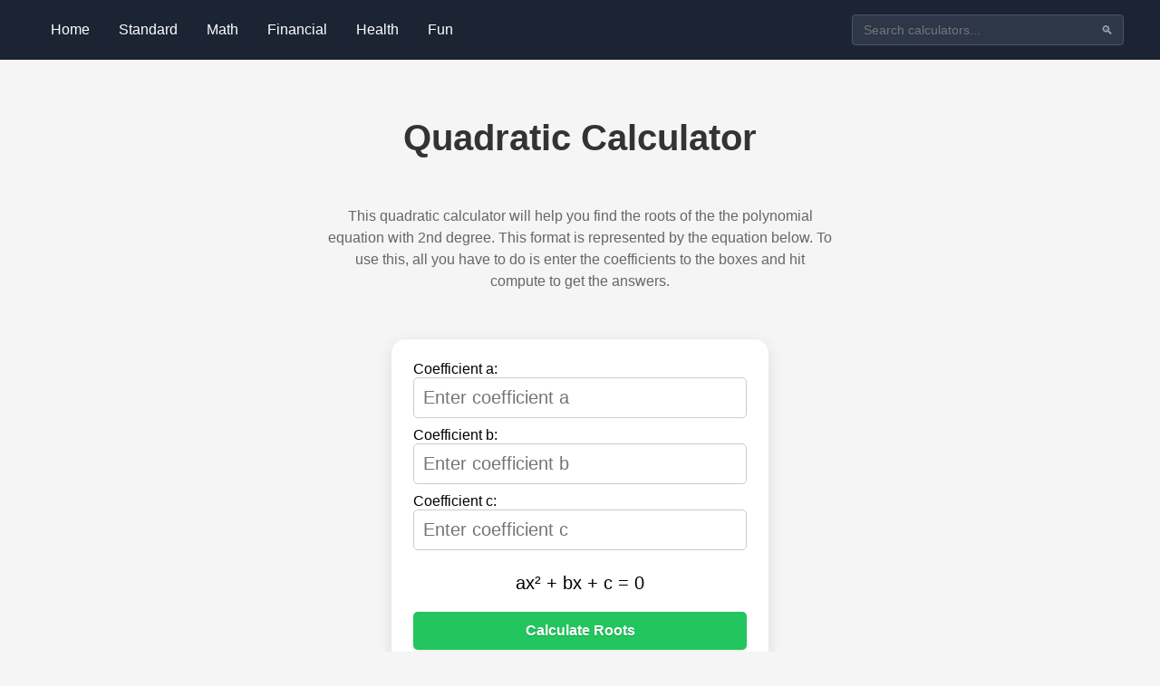

--- FILE ---
content_type: text/html; charset=utf-8
request_url: https://mycalculator.org/quadratic_calculator
body_size: 1288
content:
<!DOCTYPE html><html><head><meta charSet="utf-8"/><meta name="viewport" content="width=device-width"/><title>My Calculator - Quadratic Equation Solver</title><meta name="description" content="Solve quadratic equations using the quadratic formula. Free online quadratic calculator with step-by-step solutions."/><meta name="next-head-count" content="4"/><link rel="preload" href="/_next/static/css/ba465f47b8be720d.css" as="style"/><link rel="stylesheet" href="/_next/static/css/ba465f47b8be720d.css" data-n-g=""/><link rel="preload" href="/_next/static/css/237c85b68aede2a4.css" as="style"/><link rel="stylesheet" href="/_next/static/css/237c85b68aede2a4.css" data-n-p=""/><noscript data-n-css=""></noscript><script defer="" nomodule="" src="/_next/static/chunks/polyfills-42372ed130431b0a.js"></script><script src="/_next/static/chunks/webpack-78cd66167a83777c.js" defer=""></script><script src="/_next/static/chunks/framework-510ff8e5fecff1b5.js" defer=""></script><script src="/_next/static/chunks/main-f8e8ea0da67f5e91.js" defer=""></script><script src="/_next/static/chunks/pages/_app-ae4e3adb2cea932a.js" defer=""></script><script src="/_next/static/chunks/pages/quadratic_calculator-e2ddcc87b9d34911.js" defer=""></script><script src="/_next/static/U11gUtwi-belZ6QyCnBku/_buildManifest.js" defer=""></script><script src="/_next/static/U11gUtwi-belZ6QyCnBku/_ssgManifest.js" defer=""></script></head><body><div id="__next"><nav class="Navbar_navbar__zhZYq"><div class="Navbar_navContainer__bLatB"><button class="Navbar_menuButton__EL8Lz" aria-label="Toggle menu">☰</button><div class="Navbar_navLinks__fa9HS "><a class="Navbar_navLink__VR3HP" href="/">Home</a><a class="Navbar_navLink__VR3HP" href="/standard_calculators">Standard</a><a class="Navbar_navLink__VR3HP" href="/math_calculators">Math</a><a class="Navbar_navLink__VR3HP" href="/financial_calculators">Financial</a><a class="Navbar_navLink__VR3HP" href="/health_calculators">Health</a><a class="Navbar_navLink__VR3HP" href="/fun_calculators">Fun</a></div><div class="SearchBar_searchContainer__weHmZ Navbar_searchContainer__YnwPd"><div class="SearchBar_searchInputWrapper__ylCt4"><input type="text" placeholder="Search calculators..." class="SearchBar_searchInput__1DN95" aria-label="Search calculators" value=""/><button class="SearchBar_searchButton__PtIxq" aria-label="Search">🔍</button></div></div></div></nav><div class="Calculator_container__yCGGZ"><h1 class="Calculator_title__QtPbN">Quadratic Calculator</h1><p class="Calculator_description__KkM0x">This quadratic calculator will help you find the roots of the the polynomial equation with 2nd degree. This format is represented by the equation below. To use this, all you have to do is enter the coefficients to the boxes and hit compute to get the answers.</p><div class="Calculator_calculator__oo0UH"><div><label for="coefficient-a">Coefficient a:</label><input id="coefficient-a" type="number" placeholder="Enter coefficient a" class="Calculator_input__JqJTh" value=""/></div><div><label for="coefficient-b">Coefficient b:</label><input id="coefficient-b" type="number" placeholder="Enter coefficient b" class="Calculator_input__JqJTh" value=""/></div><div><label for="coefficient-c">Coefficient c:</label><input id="coefficient-c" type="number" placeholder="Enter coefficient c" class="Calculator_input__JqJTh" value=""/></div><div style="text-align:center;margin:15px 0"><div style="font-size:20px;margin-bottom:10px">a<!-- -->x² + <!-- -->b<!-- -->x + <!-- -->c<!-- --> = 0</div></div><button class="Calculator_button__pt8mi Calculator_equals__MhxXF">Calculate Roots</button><div class="Calculator_result__tMFjW" style="white-space:pre-line;margin-top:20px"></div></div></div></div><script id="__NEXT_DATA__" type="application/json">{"props":{"pageProps":{}},"page":"/quadratic_calculator","query":{},"buildId":"U11gUtwi-belZ6QyCnBku","nextExport":true,"autoExport":true,"isFallback":false,"scriptLoader":[]}</script></body></html>

--- FILE ---
content_type: text/css; charset=UTF-8
request_url: https://mycalculator.org/_next/static/css/ba465f47b8be720d.css
body_size: 1090
content:
body,html{font-family:-apple-system,BlinkMacSystemFont,Segoe UI,Roboto,Oxygen,Ubuntu,Cantarell,Fira Sans,Droid Sans,Helvetica Neue,sans-serif;background-color:#f5f5f5}*,body,html{padding:0;margin:0}*{box-sizing:border-box}body{padding-top:0}a{color:inherit;text-decoration:none}@media (max-width:768px){body{padding-top:0}}.Navbar_navbar__zhZYq{background-color:#1c2333;padding:1rem;color:#fff;position:relative}.Navbar_navContainer__bLatB{max-width:1200px;margin:0 auto;display:flex;gap:0;align-items:center;justify-content:space-between;flex-wrap:wrap;position:relative}.Navbar_menuButton__EL8Lz{display:none;background:none;border:none;color:#fff;font-size:1.5rem;cursor:pointer;padding:.5rem;position:absolute;left:0}.Navbar_navLink__VR3HP{color:#fff;text-decoration:none;padding:.5rem 1rem;border-radius:4px;transition:background-color .2s;white-space:nowrap}@media (max-width:768px){.Navbar_menuButton__EL8Lz{display:block}.Navbar_navContainer__bLatB{flex-direction:row;align-items:center;justify-content:flex-end;position:relative}.Navbar_navLinks__fa9HS{display:none;width:100%;flex-direction:column;position:absolute;top:100%;left:0;background-color:#1c2333;z-index:100;margin-top:.5rem}.Navbar_navLinks__fa9HS.Navbar_show__1z_u4{display:flex}.Navbar_searchContainer__YnwPd{width:calc(100% - 60px);max-width:280px;margin-right:10px}}.Navbar_navLink__VR3HP:hover{background-color:#2d3748}.Navbar_searchContainer__YnwPd{position:relative;min-width:200px}.Navbar_searchInput__wPG_T{width:100%;padding:.5rem;border:1px solid #2d3748;border-radius:4px;background-color:#2d3748;color:#fff;outline:none}.Navbar_searchInput__wPG_T::placeholder{color:#a0aec0}.Navbar_searchResults__Ge_SI{position:absolute;top:100%;right:0;width:100%;max-height:300px;overflow-y:auto;background-color:#2d3748;border:1px solid #4a5568;border-radius:4px;margin-top:.5rem;z-index:1000}.Navbar_searchResult___0X3s{padding:.5rem 1rem;cursor:pointer;transition:background-color .2s}.Navbar_searchResult___0X3s:hover{background-color:#4a5568}.SearchBar_searchContainer__weHmZ{position:relative;width:100%;max-width:300px}.SearchBar_searchInputWrapper__ylCt4{display:flex;align-items:center;position:relative;width:100%}.SearchBar_searchInput__1DN95{width:100%;padding:.5rem 2.5rem .5rem .75rem;border-radius:4px;border:1px solid #4a5568;background-color:#2d3748;color:#fff;font-size:.9rem;transition:all .2s}.SearchBar_searchInput__1DN95:focus{outline:none;border-color:#63b3ed;box-shadow:0 0 0 3px rgba(66,153,225,.2)}.SearchBar_clearButton__6DYbx{position:absolute;right:2rem;background:none;border:none;color:#a0aec0;cursor:pointer;font-size:.8rem;padding:.25rem;transition:color .2s}.SearchBar_clearButton__6DYbx:hover{color:#fff}.SearchBar_searchButton__PtIxq{position:absolute;right:.5rem;background:none;border:none;color:#a0aec0;cursor:pointer;padding:.25rem;transition:color .2s}.SearchBar_searchButton__PtIxq:hover{color:#fff}.SearchBar_searchResults__fPPH0{position:absolute;top:100%;left:0;width:100%;max-height:350px;overflow-y:auto;background-color:#2d3748;border:1px solid #4a5568;border-radius:4px;margin-top:.5rem;z-index:1000;box-shadow:0 4px 6px rgba(0,0,0,.3);scrollbar-width:thin;scrollbar-color:#4a5568 #2d3748}.SearchBar_searchResults__fPPH0::-webkit-scrollbar{width:8px}.SearchBar_searchResults__fPPH0::-webkit-scrollbar-track{background:#2d3748}.SearchBar_searchResults__fPPH0::-webkit-scrollbar-thumb{background-color:#4a5568;border-radius:4px}.SearchBar_resultsHeader__Aur1e{padding:.5rem 1rem;font-size:.8rem;font-weight:600;color:#a0aec0;background-color:#1a202c;display:flex;justify-content:space-between;align-items:center}.SearchBar_clearRecent__QJ4Ca{background:none;border:none;color:#63b3ed;font-size:.7rem;cursor:pointer;transition:color .2s}.SearchBar_clearRecent__QJ4Ca:hover{color:#90cdf4;text-decoration:underline}.SearchBar_searchResult__LqbcX{padding:.5rem 1rem;cursor:pointer;transition:background-color .2s;display:flex;align-items:center}.SearchBar_searchResult__LqbcX.SearchBar_active__F6u0Y,.SearchBar_searchResult__LqbcX:hover{background-color:#4a5568}.SearchBar_recentIcon__zlrNH{margin-right:.5rem;font-size:.8rem;opacity:.7}.SearchBar_noResults__cs7BY{padding:1rem;text-align:center;color:#a0aec0;font-style:italic}@media (max-width:768px){.SearchBar_searchContainer__weHmZ{max-width:280px}}

--- FILE ---
content_type: text/css; charset=UTF-8
request_url: https://mycalculator.org/_next/static/css/237c85b68aede2a4.css
body_size: 2540
content:
.Calculator_description__KkM0x{text-align:center;margin:20px auto;max-width:600px;padding:0 20px;color:#666;line-height:1.5}.Calculator_title__QtPbN{text-align:center;margin:2rem 0;font-size:2.5rem;color:#333}.Calculator_calculator__oo0UH{max-width:600px;margin:2rem auto;padding:1.5rem;background:#fff;border-radius:15px;box-shadow:0 4px 15px rgba(0,0,0,.1)}.Calculator_sliderGroup__H0nEh{margin:1rem 0}.Calculator_sliderGroup__H0nEh label{display:block;margin-bottom:.5rem;color:#666}.Calculator_slider__LNW8Q{width:100%;margin:.5rem 0}.Calculator_results__Lywta{margin-top:2rem;padding-top:1rem;border-top:1px solid #eee}.Calculator_resultItem__4AJ4f{margin-bottom:15px}.Calculator_comparisonTable__6CcAm{width:100%;border-collapse:collapse;margin-top:10px}.Calculator_comparisonRow__FlXuR{display:grid;grid-template-columns:2fr 1fr 1fr;padding:8px 0;border-bottom:1px solid #eee}.Calculator_comparisonRow__FlXuR:last-child{border-bottom:none}.Calculator_comparisonHeader__OMd1e{font-weight:700;padding-bottom:5px;border-bottom:2px solid #ddd}.Calculator_resultValue__Nppuz{font-size:1.5rem;color:#2ecc71;font-weight:700}.Calculator_display__AwFZ3{background:#fff;padding:20px;margin-bottom:20px;border-radius:5px;text-align:right}.Calculator_equation__zyLYt{font-size:14px;color:#666;min-height:20px}.Calculator_result__tMFjW{font-size:28px;margin-top:5px}.Calculator_buttons__bARML{display:grid;grid-template-columns:repeat(4,1fr);grid-gap:10px;gap:10px}.Calculator_buttons__bARML button{padding:15px;font-size:20px;border:1px solid #ddd;background:#f8f9fa;color:#333;border-radius:5px;cursor:pointer;transition:all .2s ease;font-weight:500}.Calculator_buttons__bARML button:hover{background:#e9ecef;border-color:#adb5bd;transform:translateY(-1px)}.Calculator_input__JqJTh{font-size:20px;margin-bottom:10px}.Calculator_input__JqJTh,.Calculator_select__bTSmr{width:100%;padding:10px;border:1px solid #ccc;border-radius:5px}.Calculator_select__bTSmr{font-size:16px;margin:5px 0}.Calculator_clear__qqJ2r{background:#f99!important;color:#fff}.Calculator_equals__MhxXF{background:#22c55e!important;color:#fff;font-size:18px;font-weight:700;padding:14px;margin-top:10px;box-shadow:0 3px 6px rgba(0,0,0,.15)}.Calculator_equals__MhxXF:hover{background:#16a34a!important;box-shadow:0 4px 8px rgba(0,0,0,.2)}.Calculator_screenshotButton__lRcwt{display:block;margin:20px auto;padding:10px 20px;background:#4caf50;color:#fff;border:none;border-radius:5px;cursor:pointer}.Calculator_screenshotButton__lRcwt:hover{background:#45a049}.Calculator_timer-display__A3EKb{font-size:24px;margin-top:20px}.Calculator_gpaCalculator__excoP{max-width:500px;width:100%}.Calculator_courses__lcZdJ{margin-bottom:20px}.Calculator_graphingCalc__ebVhj{max-width:800px!important;padding:2rem!important}.Calculator_canvasContainer__s5Xzu{width:100%;display:flex;justify-content:center;margin-top:20px}.Calculator_graphCanvas__9zNRB{border:1px solid #ccc;background:#fff;max-width:100%;height:auto}.Calculator_bmiTable__jyF91{width:100%;margin-top:20px;border-collapse:collapse;background:#fff;box-shadow:0 1px 3px rgba(0,0,0,.1)}.Calculator_bmiTable__jyF91 td,.Calculator_bmiTable__jyF91 th{padding:12px;text-align:left;border:1px solid #ddd}.Calculator_bmiTable__jyF91 th{background-color:#f5f5f5;font-weight:700}.Calculator_bmiTable__jyF91 tr:hover{background-color:#f9f9f9}.Calculator_calculatorLinks__yCizh{display:grid;grid-template-columns:repeat(3,minmax(250px,1fr));grid-gap:1.5rem;gap:1.5rem;margin-top:2rem;padding:0 10px;max-width:1200px;margin-left:auto;margin-right:auto}@media (max-width:768px){.Calculator_calculatorLinks__yCizh{grid-template-columns:repeat(2,1fr)}}@media (max-width:480px){.Calculator_calculatorLinks__yCizh{grid-template-columns:1fr}}.Calculator_calcLink__oJ5nn{background:linear-gradient(145deg,#fff,#f0f0f0);padding:1.5rem;text-align:center;border-radius:10px;color:#2563eb;font-size:1.2rem;box-shadow:0 2px 8px rgba(37,99,235,.1);transition:all .3s ease}.Calculator_calcLink__oJ5nn:hover{background-color:#e9e9e9}.Calculator_heartContainer__u_MDr{display:flex;justify-content:center;margin:20px 0}.Calculator_heart__UitP1{background-color:#ff4d6d;color:#fff;width:100px;height:100px;position:relative;transform:rotate(-45deg);display:flex;align-items:center;justify-content:center}.Calculator_heart__UitP1:after,.Calculator_heart__UitP1:before{content:"";background-color:#ff4d6d;border-radius:50%;width:100px;height:100px;position:absolute}.Calculator_heart__UitP1:before{top:-50px;left:0}.Calculator_heart__UitP1:after{top:0;left:50px}.Calculator_lovePercentage__ssVn1{transform:rotate(45deg);z-index:1;margin:0;font-size:24px;font-weight:700}.Calculator_loveMessage__eomGs{font-size:18px;margin:10px 0;font-style:italic;text-align:center}.Calculator_progressContainer__AWUwW{width:100%;height:20px;background-color:#f0f0f0;border-radius:10px;margin:20px 0;overflow:hidden}.Calculator_progressBar__oiu2g{height:100%;background:linear-gradient(90deg,#ff9a9e,#ff4d6d);transition:width 1s ease-in-out}@media (max-width:600px){.Calculator_title__QtPbN{font-size:2rem;margin:1.5rem 0}.Calculator_calculator__oo0UH{margin:1rem;padding:1rem}}.Calculator_courseRow__9QdaT{display:grid;grid-template-columns:1fr 1fr;grid-gap:15px;gap:15px;margin-bottom:15px;padding:15px;background-color:#f8fafc;border-radius:8px;border:1px solid #e2e8f0;align-items:center}.Calculator_courseRow__9QdaT .Calculator_input__JqJTh,.Calculator_courseRow__9QdaT .Calculator_select__bTSmr{height:45px;padding:10px 12px;font-size:16px;border:1px solid #cbd5e1;border-radius:6px;background-color:#fff;box-sizing:border-box}.Calculator_courseRow__9QdaT .Calculator_select__bTSmr{cursor:pointer}.Calculator_courseRow__9QdaT .Calculator_input__JqJTh:focus,.Calculator_courseRow__9QdaT .Calculator_select__bTSmr:focus{outline:none;border-color:#3b82f6;box-shadow:0 0 0 3px rgba(59,130,246,.1)}.Calculator_button__pt8mi{width:100%;padding:12px;margin:5px 0;font-size:16px;font-weight:600;border:none;border-radius:5px;background:#3b82f6;color:#fff;cursor:pointer;transition:all .2s ease;text-shadow:0 1px 1px rgba(0,0,0,.2);box-shadow:0 2px 4px rgba(0,0,0,.1)}.Calculator_button__pt8mi.Calculator_small__FNHqk{width:auto;padding:8px 16px;font-size:14px}.Calculator_section__6imoN{margin:20px 0;padding:15px;border-radius:8px;background-color:#f8fafc;box-shadow:0 1px 3px rgba(0,0,0,.1)}.Calculator_loginForm__ExaXd{margin:15px 0}.Calculator_tableContainer__d99GY{margin-top:15px;overflow-x:auto}.Calculator_dataTable__V_jj8{width:100%;border-collapse:collapse;margin-top:10px}.Calculator_dataTable__V_jj8 td,.Calculator_dataTable__V_jj8 th{padding:8px 12px;text-align:left;border-bottom:1px solid #e2e8f0}.Calculator_dataTable__V_jj8 th{background-color:#f1f5f9;font-weight:600}.Calculator_dataTable__V_jj8 tr:nth-child(2n){background-color:#f8fafc}.Calculator_inputWithUnit__Ldh2p{display:flex;align-items:center}.Calculator_inputWithUnit__Ldh2p input{flex:1 1;margin-right:8px}.Calculator_inputWithUnit__Ldh2p span{min-width:30px}.Calculator_unitSelect__2OMIm{width:60px;padding:8px;border-radius:4px;border:1px solid #cbd5e1;background-color:#fff}.Calculator_userInfo__uMPmb{display:flex;justify-content:space-between;align-items:center;margin-bottom:20px}.Calculator_progressInfo__6g0hZ{margin:10px 0;padding:10px;background-color:#ecfdf5;border-radius:4px;color:#047857}.Calculator_courseHeader___ycVq{display:grid;grid-template-columns:1fr 1fr;grid-gap:15px;gap:15px;padding:10px;font-weight:700;color:#374151;background-color:#f1f5f9;border-radius:8px;margin-bottom:10px;text-align:center}.Calculator_gpaResult__Nd0Ar{margin-top:20px;padding:20px;background:linear-gradient(135deg,#667eea,#764ba2);border-radius:12px;text-align:center;box-shadow:0 4px 15px rgba(102,126,234,.3)}.Calculator_gpaResult__Nd0Ar .Calculator_resultValue__Nppuz{color:#fff;font-size:2rem;font-weight:700;text-shadow:0 2px 4px rgba(0,0,0,.3)}.Calculator_buttonGroup__D7XIz{display:flex;gap:10px;margin:20px 0}.Calculator_note__RDayS{text-align:center;margin-top:15px;color:#666;font-size:14px}.Calculator_steps__Zkb9m{text-align:left;margin-top:10px}.Calculator_step__7g5U_{margin:5px 0;padding:5px 10px;background-color:#f8f9fa;border-left:3px solid #007bff;border-radius:3px}.Calculator_button__pt8mi:hover{background:#2563eb;transform:scale(1.02);box-shadow:0 3px 6px rgba(0,0,0,.15)}.Calculator_calculatorGrid__2OOGn{display:grid;grid-template-columns:repeat(auto-fill,minmax(300px,1fr));grid-gap:20px;gap:20px;margin:20px auto;padding:0 10px;max-width:1200px;width:100%}@media (max-width:768px){.Calculator_calculatorGrid__2OOGn{margin:10px}.Calculator_calculatorCard__WxaLz{padding:15px}.Calculator_calculatorCard__WxaLz h2{font-size:1.2rem}.Calculator_input__JqJTh{font-size:16px;padding:8px}.Calculator_button__pt8mi{font-size:14px;padding:8px}.Calculator_description__KkM0x{font-size:14px;padding:0 15px}}.Calculator_calculatorCard__WxaLz{background:#fff;padding:20px;border-radius:12px;box-shadow:0 4px 6px rgba(37,99,235,.1);width:100%;max-width:500px;min-width:250px;border:1px solid rgba(37,99,235,.1)}.Calculator_calculatorCard__WxaLz h2{margin-bottom:15px;color:#333}.Calculator_resultCard__kgfEH{width:100%;max-width:1040px;background:#fff;padding:20px;border-radius:8px;box-shadow:0 2px 4px rgba(0,0,0,.1);text-align:center;margin-top:20px}.Calculator_mapContainer__y9Dib{width:100%;height:300px;margin-top:20px}.Calculator_status__fuQG8{margin-top:5px;color:#4caf50;font-size:14px;text-align:center}.Calculator_searchInputs__i6OEQ{display:flex;flex-direction:column;gap:10px;margin-bottom:20px}.Calculator_searchInputs__i6OEQ button{margin:0}.Calculator_checkboxGroup__ygqJx{display:flex;align-items:center;margin:10px 0}.Calculator_checkbox__M1d8O{margin-right:10px}.Calculator_numberGrid__6vWzz{display:flex;flex-wrap:wrap;gap:10px;margin-top:15px}.Calculator_numberBox__fftHC{display:flex;align-items:center;justify-content:center;width:50px;height:50px;background-color:#f0f0f0;border-radius:5px;font-weight:700;box-shadow:0 2px 4px rgba(0,0,0,.1)}.Calculator_container__yCGGZ{min-height:100vh}.Calculator_container__yCGGZ,.Calculator_loadingContainer__uSUM7{display:flex;flex-direction:column;align-items:center;justify-content:center;padding:2rem}.Calculator_spinner__P7m9Y{border:4px solid #f3f3f3;border-top-color:#3498db;border-radius:50%;width:40px;height:40px;animation:Calculator_spin__CdSl_ 1s linear infinite;margin-bottom:1rem}@keyframes Calculator_spin__CdSl_{0%{transform:rotate(0deg)}to{transform:rotate(1turn)}}

--- FILE ---
content_type: text/css; charset=UTF-8
request_url: https://mycalculator.org/_next/static/css/37cdeacd6573498e.css
body_size: 881
content:
.Home_container__d256j{min-height:100vh;padding:1rem}.Home_main__VkIEL{max-width:1200px;margin:0 auto;padding:2rem 1rem}.Home_title__hYX6j{font-size:2.5rem;text-align:center;margin-bottom:2rem;color:#333}.Home_calculatorWrapper__6MvOP{margin:2rem auto;max-width:400px}.Home_grid__AVljO{display:grid;grid-template-columns:repeat(auto-fit,minmax(300px,1fr));grid-gap:1.5rem;gap:1.5rem;margin-top:2rem}.Home_card__E5spL{background:#fff;padding:1.5rem;border-radius:10px;box-shadow:0 2px 10px rgba(0,0,0,.1);transition:transform .2s ease}.Home_card__E5spL:hover{transform:translateY(-5px)}.Home_card__E5spL h2{margin-bottom:.7rem;font-size:1.5rem;color:#0070f3}.Home_card__E5spL p{color:#666;line-height:1.5}@media (max-width:600px){.Home_title__hYX6j{font-size:2rem}.Home_grid__AVljO{grid-template-columns:1fr}}.Home_footer__yFiaX{flex:1 1;padding:2rem 0;border-top:1px solid #eaeaea}.Home_footer__yFiaX,.Home_footer__yFiaX a{display:flex;justify-content:center;align-items:center}.Home_footer__yFiaX a{flex-grow:1}.Home_title__hYX6j a{color:#0070f3;text-decoration:none}.Home_title__hYX6j a:active,.Home_title__hYX6j a:focus,.Home_title__hYX6j a:hover{text-decoration:underline}.Home_description__uXNdx{margin:4rem 0;line-height:1.5;font-size:1.5rem;text-align:center}.Home_code__VVrIr{background:#fafafa;border-radius:5px;padding:.75rem;font-size:1.1rem;font-family:Menlo,Monaco,Lucida Console,Liberation Mono,DejaVu Sans Mono,Bitstream Vera Sans Mono,Courier New,monospace}.Home_logo__IOQAX{height:1em;margin-left:.2rem}.ScientificCalculator_calculator__Ksmx8{width:100%;max-width:400px;background:#f5f5f5;border-radius:8px;padding:12px;box-shadow:0 2px 10px rgba(0,0,0,.1)}.ScientificCalculator_history__O23Za{background:#fff;max-height:200px;overflow-y:auto;margin-bottom:10px;border-radius:4px;border:1px solid #ddd}.ScientificCalculator_historyItem__Y6qoH{padding:10px;border-bottom:1px solid #eee;text-align:right}.ScientificCalculator_historyItem__Y6qoH:last-child{border-bottom:none}.ScientificCalculator_display__QeXxZ{background:#fff;padding:20px;text-align:right;font-size:24px;margin-bottom:10px;border-radius:4px;border:1px solid #ddd}.ScientificCalculator_buttons___rrxg{display:flex;flex-direction:column;gap:10px}.ScientificCalculator_modes__pU4rA{display:flex;gap:5px}.ScientificCalculator_mode__miB4P{flex:1 1}.ScientificCalculator_mode__miB4P.ScientificCalculator_active__Q6qCa{background:#4285f4;color:#fff}.ScientificCalculator_buttonGrid__AVMYD{display:flex;gap:10px}.ScientificCalculator_leftPanel__iEyAi{display:grid;grid-template-columns:repeat(2,1fr);grid-gap:5px;gap:5px}.ScientificCalculator_rightPanel___0HiK{display:grid;grid-template-columns:repeat(4,1fr);grid-gap:5px;gap:5px;flex:1 1}.ScientificCalculator_buttons___rrxg button{padding:10px;border:1px solid #ddd;background:#fff;cursor:pointer;border-radius:4px;font-size:14px;transition:background-color .2s;min-width:40px;height:40px;display:flex;align-items:center;justify-content:center}@media (max-width:480px){.ScientificCalculator_buttons___rrxg button{padding:8px;font-size:12px;min-width:36px;height:36px}.ScientificCalculator_buttonGrid__AVMYD{gap:5px}.ScientificCalculator_display__QeXxZ{padding:15px;font-size:20px}}.ScientificCalculator_buttons___rrxg button:hover{background:#f0f0f0}.ScientificCalculator_equals__4MnFa{background:#4285f4!important;color:#fff;grid-column:span 2}

--- FILE ---
content_type: text/css; charset=UTF-8
request_url: https://mycalculator.org/_next/static/css/237c85b68aede2a4.css
body_size: 2523
content:
.Calculator_description__KkM0x{text-align:center;margin:20px auto;max-width:600px;padding:0 20px;color:#666;line-height:1.5}.Calculator_title__QtPbN{text-align:center;margin:2rem 0;font-size:2.5rem;color:#333}.Calculator_calculator__oo0UH{max-width:600px;margin:2rem auto;padding:1.5rem;background:#fff;border-radius:15px;box-shadow:0 4px 15px rgba(0,0,0,.1)}.Calculator_sliderGroup__H0nEh{margin:1rem 0}.Calculator_sliderGroup__H0nEh label{display:block;margin-bottom:.5rem;color:#666}.Calculator_slider__LNW8Q{width:100%;margin:.5rem 0}.Calculator_results__Lywta{margin-top:2rem;padding-top:1rem;border-top:1px solid #eee}.Calculator_resultItem__4AJ4f{margin-bottom:15px}.Calculator_comparisonTable__6CcAm{width:100%;border-collapse:collapse;margin-top:10px}.Calculator_comparisonRow__FlXuR{display:grid;grid-template-columns:2fr 1fr 1fr;padding:8px 0;border-bottom:1px solid #eee}.Calculator_comparisonRow__FlXuR:last-child{border-bottom:none}.Calculator_comparisonHeader__OMd1e{font-weight:700;padding-bottom:5px;border-bottom:2px solid #ddd}.Calculator_resultValue__Nppuz{font-size:1.5rem;color:#2ecc71;font-weight:700}.Calculator_display__AwFZ3{background:#fff;padding:20px;margin-bottom:20px;border-radius:5px;text-align:right}.Calculator_equation__zyLYt{font-size:14px;color:#666;min-height:20px}.Calculator_result__tMFjW{font-size:28px;margin-top:5px}.Calculator_buttons__bARML{display:grid;grid-template-columns:repeat(4,1fr);grid-gap:10px;gap:10px}.Calculator_buttons__bARML button{padding:15px;font-size:20px;border:1px solid #ddd;background:#f8f9fa;color:#333;border-radius:5px;cursor:pointer;transition:all .2s ease;font-weight:500}.Calculator_buttons__bARML button:hover{background:#e9ecef;border-color:#adb5bd;transform:translateY(-1px)}.Calculator_input__JqJTh{font-size:20px;margin-bottom:10px}.Calculator_input__JqJTh,.Calculator_select__bTSmr{width:100%;padding:10px;border:1px solid #ccc;border-radius:5px}.Calculator_select__bTSmr{font-size:16px;margin:5px 0}.Calculator_clear__qqJ2r{background:#f99!important;color:#fff}.Calculator_equals__MhxXF{background:#22c55e!important;color:#fff;font-size:18px;font-weight:700;padding:14px;margin-top:10px;box-shadow:0 3px 6px rgba(0,0,0,.15)}.Calculator_equals__MhxXF:hover{background:#16a34a!important;box-shadow:0 4px 8px rgba(0,0,0,.2)}.Calculator_screenshotButton__lRcwt{display:block;margin:20px auto;padding:10px 20px;background:#4caf50;color:#fff;border:none;border-radius:5px;cursor:pointer}.Calculator_screenshotButton__lRcwt:hover{background:#45a049}.Calculator_timer-display__A3EKb{font-size:24px;margin-top:20px}.Calculator_gpaCalculator__excoP{max-width:500px;width:100%}.Calculator_courses__lcZdJ{margin-bottom:20px}.Calculator_graphingCalc__ebVhj{max-width:800px!important;padding:2rem!important}.Calculator_canvasContainer__s5Xzu{width:100%;display:flex;justify-content:center;margin-top:20px}.Calculator_graphCanvas__9zNRB{border:1px solid #ccc;background:#fff;max-width:100%;height:auto}.Calculator_bmiTable__jyF91{width:100%;margin-top:20px;border-collapse:collapse;background:#fff;box-shadow:0 1px 3px rgba(0,0,0,.1)}.Calculator_bmiTable__jyF91 td,.Calculator_bmiTable__jyF91 th{padding:12px;text-align:left;border:1px solid #ddd}.Calculator_bmiTable__jyF91 th{background-color:#f5f5f5;font-weight:700}.Calculator_bmiTable__jyF91 tr:hover{background-color:#f9f9f9}.Calculator_calculatorLinks__yCizh{display:grid;grid-template-columns:repeat(3,minmax(250px,1fr));grid-gap:1.5rem;gap:1.5rem;margin-top:2rem;padding:0 10px;max-width:1200px;margin-left:auto;margin-right:auto}@media (max-width:768px){.Calculator_calculatorLinks__yCizh{grid-template-columns:repeat(2,1fr)}}@media (max-width:480px){.Calculator_calculatorLinks__yCizh{grid-template-columns:1fr}}.Calculator_calcLink__oJ5nn{background:linear-gradient(145deg,#fff,#f0f0f0);padding:1.5rem;text-align:center;border-radius:10px;color:#2563eb;font-size:1.2rem;box-shadow:0 2px 8px rgba(37,99,235,.1);transition:all .3s ease}.Calculator_calcLink__oJ5nn:hover{background-color:#e9e9e9}.Calculator_heartContainer__u_MDr{display:flex;justify-content:center;margin:20px 0}.Calculator_heart__UitP1{background-color:#ff4d6d;color:#fff;width:100px;height:100px;position:relative;transform:rotate(-45deg);display:flex;align-items:center;justify-content:center}.Calculator_heart__UitP1:after,.Calculator_heart__UitP1:before{content:"";background-color:#ff4d6d;border-radius:50%;width:100px;height:100px;position:absolute}.Calculator_heart__UitP1:before{top:-50px;left:0}.Calculator_heart__UitP1:after{top:0;left:50px}.Calculator_lovePercentage__ssVn1{transform:rotate(45deg);z-index:1;margin:0;font-size:24px;font-weight:700}.Calculator_loveMessage__eomGs{font-size:18px;margin:10px 0;font-style:italic;text-align:center}.Calculator_progressContainer__AWUwW{width:100%;height:20px;background-color:#f0f0f0;border-radius:10px;margin:20px 0;overflow:hidden}.Calculator_progressBar__oiu2g{height:100%;background:linear-gradient(90deg,#ff9a9e,#ff4d6d);transition:width 1s ease-in-out}@media (max-width:600px){.Calculator_title__QtPbN{font-size:2rem;margin:1.5rem 0}.Calculator_calculator__oo0UH{margin:1rem;padding:1rem}}.Calculator_courseRow__9QdaT{display:grid;grid-template-columns:1fr 1fr;grid-gap:15px;gap:15px;margin-bottom:15px;padding:15px;background-color:#f8fafc;border-radius:8px;border:1px solid #e2e8f0;align-items:center}.Calculator_courseRow__9QdaT .Calculator_input__JqJTh,.Calculator_courseRow__9QdaT .Calculator_select__bTSmr{height:45px;padding:10px 12px;font-size:16px;border:1px solid #cbd5e1;border-radius:6px;background-color:#fff;box-sizing:border-box}.Calculator_courseRow__9QdaT .Calculator_select__bTSmr{cursor:pointer}.Calculator_courseRow__9QdaT .Calculator_input__JqJTh:focus,.Calculator_courseRow__9QdaT .Calculator_select__bTSmr:focus{outline:none;border-color:#3b82f6;box-shadow:0 0 0 3px rgba(59,130,246,.1)}.Calculator_button__pt8mi{width:100%;padding:12px;margin:5px 0;font-size:16px;font-weight:600;border:none;border-radius:5px;background:#3b82f6;color:#fff;cursor:pointer;transition:all .2s ease;text-shadow:0 1px 1px rgba(0,0,0,.2);box-shadow:0 2px 4px rgba(0,0,0,.1)}.Calculator_button__pt8mi.Calculator_small__FNHqk{width:auto;padding:8px 16px;font-size:14px}.Calculator_section__6imoN{margin:20px 0;padding:15px;border-radius:8px;background-color:#f8fafc;box-shadow:0 1px 3px rgba(0,0,0,.1)}.Calculator_loginForm__ExaXd{margin:15px 0}.Calculator_tableContainer__d99GY{margin-top:15px;overflow-x:auto}.Calculator_dataTable__V_jj8{width:100%;border-collapse:collapse;margin-top:10px}.Calculator_dataTable__V_jj8 td,.Calculator_dataTable__V_jj8 th{padding:8px 12px;text-align:left;border-bottom:1px solid #e2e8f0}.Calculator_dataTable__V_jj8 th{background-color:#f1f5f9;font-weight:600}.Calculator_dataTable__V_jj8 tr:nth-child(2n){background-color:#f8fafc}.Calculator_inputWithUnit__Ldh2p{display:flex;align-items:center}.Calculator_inputWithUnit__Ldh2p input{flex:1 1;margin-right:8px}.Calculator_inputWithUnit__Ldh2p span{min-width:30px}.Calculator_unitSelect__2OMIm{width:60px;padding:8px;border-radius:4px;border:1px solid #cbd5e1;background-color:#fff}.Calculator_userInfo__uMPmb{display:flex;justify-content:space-between;align-items:center;margin-bottom:20px}.Calculator_progressInfo__6g0hZ{margin:10px 0;padding:10px;background-color:#ecfdf5;border-radius:4px;color:#047857}.Calculator_courseHeader___ycVq{display:grid;grid-template-columns:1fr 1fr;grid-gap:15px;gap:15px;padding:10px;font-weight:700;color:#374151;background-color:#f1f5f9;border-radius:8px;margin-bottom:10px;text-align:center}.Calculator_gpaResult__Nd0Ar{margin-top:20px;padding:20px;background:linear-gradient(135deg,#667eea,#764ba2);border-radius:12px;text-align:center;box-shadow:0 4px 15px rgba(102,126,234,.3)}.Calculator_gpaResult__Nd0Ar .Calculator_resultValue__Nppuz{color:#fff;font-size:2rem;font-weight:700;text-shadow:0 2px 4px rgba(0,0,0,.3)}.Calculator_buttonGroup__D7XIz{display:flex;gap:10px;margin:20px 0}.Calculator_note__RDayS{text-align:center;margin-top:15px;color:#666;font-size:14px}.Calculator_steps__Zkb9m{text-align:left;margin-top:10px}.Calculator_step__7g5U_{margin:5px 0;padding:5px 10px;background-color:#f8f9fa;border-left:3px solid #007bff;border-radius:3px}.Calculator_button__pt8mi:hover{background:#2563eb;transform:scale(1.02);box-shadow:0 3px 6px rgba(0,0,0,.15)}.Calculator_calculatorGrid__2OOGn{display:grid;grid-template-columns:repeat(auto-fill,minmax(300px,1fr));grid-gap:20px;gap:20px;margin:20px auto;padding:0 10px;max-width:1200px;width:100%}@media (max-width:768px){.Calculator_calculatorGrid__2OOGn{margin:10px}.Calculator_calculatorCard__WxaLz{padding:15px}.Calculator_calculatorCard__WxaLz h2{font-size:1.2rem}.Calculator_input__JqJTh{font-size:16px;padding:8px}.Calculator_button__pt8mi{font-size:14px;padding:8px}.Calculator_description__KkM0x{font-size:14px;padding:0 15px}}.Calculator_calculatorCard__WxaLz{background:#fff;padding:20px;border-radius:12px;box-shadow:0 4px 6px rgba(37,99,235,.1);width:100%;max-width:500px;min-width:250px;border:1px solid rgba(37,99,235,.1)}.Calculator_calculatorCard__WxaLz h2{margin-bottom:15px;color:#333}.Calculator_resultCard__kgfEH{width:100%;max-width:1040px;background:#fff;padding:20px;border-radius:8px;box-shadow:0 2px 4px rgba(0,0,0,.1);text-align:center;margin-top:20px}.Calculator_mapContainer__y9Dib{width:100%;height:300px;margin-top:20px}.Calculator_status__fuQG8{margin-top:5px;color:#4caf50;font-size:14px;text-align:center}.Calculator_searchInputs__i6OEQ{display:flex;flex-direction:column;gap:10px;margin-bottom:20px}.Calculator_searchInputs__i6OEQ button{margin:0}.Calculator_checkboxGroup__ygqJx{display:flex;align-items:center;margin:10px 0}.Calculator_checkbox__M1d8O{margin-right:10px}.Calculator_numberGrid__6vWzz{display:flex;flex-wrap:wrap;gap:10px;margin-top:15px}.Calculator_numberBox__fftHC{display:flex;align-items:center;justify-content:center;width:50px;height:50px;background-color:#f0f0f0;border-radius:5px;font-weight:700;box-shadow:0 2px 4px rgba(0,0,0,.1)}.Calculator_container__yCGGZ{min-height:100vh}.Calculator_container__yCGGZ,.Calculator_loadingContainer__uSUM7{display:flex;flex-direction:column;align-items:center;justify-content:center;padding:2rem}.Calculator_spinner__P7m9Y{border:4px solid #f3f3f3;border-top-color:#3498db;border-radius:50%;width:40px;height:40px;animation:Calculator_spin__CdSl_ 1s linear infinite;margin-bottom:1rem}@keyframes Calculator_spin__CdSl_{0%{transform:rotate(0deg)}to{transform:rotate(1turn)}}

--- FILE ---
content_type: application/javascript; charset=UTF-8
request_url: https://mycalculator.org/_next/static/U11gUtwi-belZ6QyCnBku/_buildManifest.js
body_size: 1681
content:
self.__BUILD_MANIFEST=function(a){return{__rewrites:{afterFiles:[],beforeFiles:[],fallback:[]},"/":["static/css/37cdeacd6573498e.css","static/chunks/pages/index-c9d5916d28752008.js"],"/_error":["static/chunks/pages/_error-85094e3a347bebb8.js"],"/age_calculator":[a,"static/chunks/pages/age_calculator-e8e8bef9992d56fc.js"],"/area_calculator":[a,"static/chunks/pages/area_calculator-aca1b2d11c86ea06.js"],"/astrology_calculator":[a,"static/chunks/pages/astrology_calculator-693ffb8d4b5b325c.js"],"/auto_loan_calculator":[a,"static/chunks/pages/auto_loan_calculator-d0b21073c0a4cd39.js"],"/basic_calculator":[a,"static/chunks/pages/basic_calculator-97ec74d841594895.js"],"/birthday_calculator":[a,"static/chunks/pages/birthday_calculator-08f0158b65e79796.js"],"/blood_alcohol_calculator":[a,"static/chunks/pages/blood_alcohol_calculator-c0e4b706e946b795.js"],"/bmi_calculator":[a,"static/chunks/pages/bmi_calculator-12569d7dda5a569a.js"],"/bmr_calculator":[a,"static/chunks/pages/bmr_calculator-6fd3aa092b3e9bb7.js"],"/body_fat_calculator":[a,"static/chunks/pages/body_fat_calculator-4138ffb7074d6369.js"],"/calorie_burning_calculator":[a,"static/chunks/pages/calorie_burning_calculator-85d16ed6d5120ac3.js"],"/calorie_calculator":[a,"static/chunks/pages/calorie_calculator-a8ef906b3a211dd7.js"],"/car_payment_calculator":[a,"static/chunks/pages/car_payment_calculator-363216df195a974f.js"],"/cat_years_calculator":[a,"static/chunks/pages/cat_years_calculator-f086a10058ad6a85.js"],"/college_savings_calculator":[a,"static/chunks/pages/college_savings_calculator-5ea8c6119b21aad5.js"],"/cost_of_living_calculator":[a,"static/chunks/pages/cost_of_living_calculator-0943b28a57ab9eff.js"],"/currency_calculator":[a,"static/chunks/pages/currency_calculator-1319a3e89b28c7c4.js"],"/debt_investment_calculator":[a,"static/chunks/pages/debt_investment_calculator-281433cb32439790.js"],"/dice_roller":[a,"static/chunks/pages/dice_roller-d590cc803e0a1497.js"],"/distance_calculator":["static/css/b1769170081aa83c.css","static/chunks/pages/distance_calculator-8df4c66f0707dbb3.js"],"/dog_years_calculator":[a,"static/chunks/pages/dog_years_calculator-a4f1ecd604172a7c.js"],"/equation_solver":[a,"static/chunks/pages/equation_solver-83480d3619ea2f2e.js"],"/factor_calculator":[a,"static/chunks/pages/factor_calculator-b217fe08d6c0d65d.js"],"/financial_calculators":[a,"static/chunks/pages/financial_calculators-9222e135eb7c071e.js"],"/fortune_teller":[a,"static/chunks/pages/fortune_teller-452cf5a24b1fab81.js"],"/fraction_calculator":[a,"static/chunks/pages/fraction_calculator-fa54623c05488669.js"],"/fun_calculators":[a,"static/chunks/pages/fun_calculators-e5e642d1adee2c8c.js"],"/future_value_calculator":[a,"static/chunks/pages/future_value_calculator-327cefb0bcafde93.js"],"/gas_savings_calculator":[a,"static/chunks/pages/gas_savings_calculator-f2ab07dcc0c82d6f.js"],"/gpa_calculator":[a,"static/chunks/pages/gpa_calculator-52a882275e41a5c7.js"],"/graphing_calculator":[a,"static/chunks/pages/graphing_calculator-ef6c7f863520eba8.js"],"/greatest_common_factor":[a,"static/chunks/pages/greatest_common_factor-3bfc63d953812fb4.js"],"/greatest_common_factor_calculator":[a,"static/chunks/pages/greatest_common_factor_calculator-02fddfa8032ed509.js"],"/health_calculators":[a,"static/chunks/pages/health_calculators-728aaa54941a8c64.js"],"/horsepower_calculator":[a,"static/chunks/pages/horsepower_calculator-4226920a8402e7c9.js"],"/ideal_weight_calculator":[a,"static/chunks/pages/ideal_weight_calculator-1ae183d3e197df15.js"],"/inflation_calculator":[a,"static/chunks/pages/inflation_calculator-3bb12de96fa10a67.js"],"/interest_calculator":[a,"static/chunks/pages/interest_calculator-e2934e19cb9d5a8d.js"],"/investment_calculator":[a,"static/chunks/pages/investment_calculator-90511fd3875453d4.js"],"/life_expectancy_calculator":[a,"static/chunks/pages/life_expectancy_calculator-6ffae3046c7d4281.js"],"/love_calculator":[a,"static/chunks/pages/love_calculator-aae13edfa9b1998c.js"],"/math_calculators":[a,"static/chunks/pages/math_calculators-3975b0a6cd11731b.js"],"/mileage_calculator":[a,"static/chunks/pages/mileage_calculator-ca9b208d5767ce57.js"],"/mortgage_calculator":[a,"static/chunks/pages/mortgage_calculator-cb8a8a1eb98bed1f.js"],"/name_compatibility":[a,"static/chunks/pages/name_compatibility-a093e1f3a057c142.js"],"/pay_check_calculator":[a,"static/chunks/pages/pay_check_calculator-38ab5a4e3c16dd1b.js"],"/percent_calculator":[a,"static/chunks/pages/percent_calculator-30468ad2606a78b1.js"],"/pregnancy_calculator":[a,"static/chunks/pages/pregnancy_calculator-e6623a0282eae468.js"],"/protein_intake_calculator":[a,"static/chunks/pages/protein_intake_calculator-a4b6d0158b59419f.js"],"/quadratic_calculator":[a,"static/chunks/pages/quadratic_calculator-e2ddcc87b9d34911.js"],"/random_number_generator":[a,"static/chunks/pages/random_number_generator-e61e18329f815cbe.js"],"/retirement_calculator":[a,"static/chunks/pages/retirement_calculator-3a1cf0629075040e.js"],"/roman_numeral_calculator":[a,"static/chunks/pages/roman_numeral_calculator-3860989877af1e1a.js"],"/salary_calculator":[a,"static/chunks/pages/salary_calculator-0f9c3087c92d1eb5.js"],"/savings_bond_calculator":[a,"static/chunks/pages/savings_bond_calculator-c36d1f3c9d34befb.js"],"/scientific_calculator":["static/css/6ba8c80cd77b7e48.css","static/chunks/pages/scientific_calculator-f2fd3aa6ab048b63.js"],"/sleep_calculator":[a,"static/chunks/pages/sleep_calculator-59fe044bc59dd83a.js"],"/standard_calculators":[a,"static/chunks/pages/standard_calculators-4742d7c8a1213fc3.js"],"/target_heart_rate_calculator":[a,"static/chunks/pages/target_heart_rate_calculator-d88fdcde95f48ee4.js"],"/tax_calculator":[a,"static/chunks/pages/tax_calculator-e54d3ec3485b1b09.js"],"/temperature_calculator":[a,"static/chunks/pages/temperature_calculator-80144bb9cae37bd2.js"],"/time_difference_calculator":[a,"static/chunks/pages/time_difference_calculator-fbd9d46578f4f24a.js"],"/time_zone_calculator":[a,"static/chunks/pages/time_zone_calculator-cd13bd74f788ac24.js"],"/tip_calculator":[a,"static/chunks/pages/tip_calculator-c8c3588f12618713.js"],"/uk_salary_calculator":[a,"static/chunks/pages/uk_salary_calculator-2f837bddae449f84.js"],"/volume_calculator":[a,"static/chunks/pages/volume_calculator-ec3951355577d338.js"],"/water_intake_calculator":[a,"static/chunks/pages/water_intake_calculator-6a57b41a776968e4.js"],"/weight_loss_tracker":[a,"static/chunks/pages/weight_loss_tracker-5fb1c86d3bce767d.js"],sortedPages:["/","/_app","/_error","/age_calculator","/area_calculator","/astrology_calculator","/auto_loan_calculator","/basic_calculator","/birthday_calculator","/blood_alcohol_calculator","/bmi_calculator","/bmr_calculator","/body_fat_calculator","/calorie_burning_calculator","/calorie_calculator","/car_payment_calculator","/cat_years_calculator","/college_savings_calculator","/cost_of_living_calculator","/currency_calculator","/debt_investment_calculator","/dice_roller","/distance_calculator","/dog_years_calculator","/equation_solver","/factor_calculator","/financial_calculators","/fortune_teller","/fraction_calculator","/fun_calculators","/future_value_calculator","/gas_savings_calculator","/gpa_calculator","/graphing_calculator","/greatest_common_factor","/greatest_common_factor_calculator","/health_calculators","/horsepower_calculator","/ideal_weight_calculator","/inflation_calculator","/interest_calculator","/investment_calculator","/life_expectancy_calculator","/love_calculator","/math_calculators","/mileage_calculator","/mortgage_calculator","/name_compatibility","/pay_check_calculator","/percent_calculator","/pregnancy_calculator","/protein_intake_calculator","/quadratic_calculator","/random_number_generator","/retirement_calculator","/roman_numeral_calculator","/salary_calculator","/savings_bond_calculator","/scientific_calculator","/sleep_calculator","/standard_calculators","/target_heart_rate_calculator","/tax_calculator","/temperature_calculator","/time_difference_calculator","/time_zone_calculator","/tip_calculator","/uk_salary_calculator","/volume_calculator","/water_intake_calculator","/weight_loss_tracker"]}}("static/css/237c85b68aede2a4.css"),self.__BUILD_MANIFEST_CB&&self.__BUILD_MANIFEST_CB();

--- FILE ---
content_type: application/javascript; charset=UTF-8
request_url: https://mycalculator.org/_next/static/chunks/pages/math_calculators-3975b0a6cd11731b.js
body_size: 1327
content:
(self.webpackChunk_N_E=self.webpackChunk_N_E||[]).push([[2465],{7385:function(a,l,r){(window.__NEXT_P=window.__NEXT_P||[]).push(["/math_calculators",function(){return r(1581)}])},1581:function(a,l,r){"use strict";r.r(l);var t=r(5893),c=r(9008),o=r.n(c),e=r(1664),_=r.n(e),u=r(1686),n=r.n(u);l.default=()=>(0,t.jsxs)("div",{children:[(0,t.jsxs)(o(),{children:[(0,t.jsx)("title",{children:"Math Calculators - Free Online Math Tools"}),(0,t.jsx)("meta",{name:"description",content:"Comprehensive collection of free math calculators including algebra, geometry, calculus, and statistics tools. Solve equations and mathematical problems easily."}),(0,t.jsx)("meta",{name:"keywords",content:"math calculators, algebra calculator, geometry calculator, equation solver, mathematical tools"})]}),(0,t.jsx)("h1",{className:n().title,children:"Math Calculators"}),(0,t.jsxs)("div",{className:n().calculatorLinks,children:[(0,t.jsx)(_(),{href:"/scientific_calculator",className:n().calcLink,children:"Scientific Calculator"}),(0,t.jsx)(_(),{href:"/area_calculator",className:n().calcLink,children:"Area Calculator"}),(0,t.jsx)(_(),{href:"/graphing_calculator",className:n().calcLink,children:"Graphing Calculator"}),(0,t.jsx)(_(),{href:"/percent_calculator",className:n().calcLink,children:"Percent Calculator"}),(0,t.jsx)(_(),{href:"/fraction_calculator",className:n().calcLink,children:"Fraction Calculator"}),(0,t.jsx)(_(),{href:"/volume_calculator",className:n().calcLink,children:"Volume Calculator"}),(0,t.jsx)(_(),{href:"/quadratic_calculator",className:n().calcLink,children:"Quadratic Calculator"}),(0,t.jsx)(_(),{href:"/factor_calculator",className:n().calcLink,children:"Factor Calculator"}),(0,t.jsx)(_(),{href:"/greatest_common_factor",className:n().calcLink,children:"Greatest Common Factor"}),(0,t.jsx)(_(),{href:"/equation_solver",className:n().calcLink,children:"Equation Solver"})]})]})},1686:function(a){a.exports={description:"Calculator_description__KkM0x",title:"Calculator_title__QtPbN",calculator:"Calculator_calculator__oo0UH",sliderGroup:"Calculator_sliderGroup__H0nEh",slider:"Calculator_slider__LNW8Q",results:"Calculator_results__Lywta",resultItem:"Calculator_resultItem__4AJ4f",comparisonTable:"Calculator_comparisonTable__6CcAm",comparisonRow:"Calculator_comparisonRow__FlXuR",comparisonHeader:"Calculator_comparisonHeader__OMd1e",resultValue:"Calculator_resultValue__Nppuz",display:"Calculator_display__AwFZ3",equation:"Calculator_equation__zyLYt",result:"Calculator_result__tMFjW",buttons:"Calculator_buttons__bARML",input:"Calculator_input__JqJTh",select:"Calculator_select__bTSmr",clear:"Calculator_clear__qqJ2r",equals:"Calculator_equals__MhxXF",screenshotButton:"Calculator_screenshotButton__lRcwt","timer-display":"Calculator_timer-display__A3EKb",gpaCalculator:"Calculator_gpaCalculator__excoP",courses:"Calculator_courses__lcZdJ",graphingCalc:"Calculator_graphingCalc__ebVhj",canvasContainer:"Calculator_canvasContainer__s5Xzu",graphCanvas:"Calculator_graphCanvas__9zNRB",bmiTable:"Calculator_bmiTable__jyF91",calculatorLinks:"Calculator_calculatorLinks__yCizh",calcLink:"Calculator_calcLink__oJ5nn",heartContainer:"Calculator_heartContainer__u_MDr",heart:"Calculator_heart__UitP1",lovePercentage:"Calculator_lovePercentage__ssVn1",loveMessage:"Calculator_loveMessage__eomGs",progressContainer:"Calculator_progressContainer__AWUwW",progressBar:"Calculator_progressBar__oiu2g",courseRow:"Calculator_courseRow__9QdaT",button:"Calculator_button__pt8mi",small:"Calculator_small__FNHqk",section:"Calculator_section__6imoN",loginForm:"Calculator_loginForm__ExaXd",tableContainer:"Calculator_tableContainer__d99GY",dataTable:"Calculator_dataTable__V_jj8",inputWithUnit:"Calculator_inputWithUnit__Ldh2p",unitSelect:"Calculator_unitSelect__2OMIm",userInfo:"Calculator_userInfo__uMPmb",progressInfo:"Calculator_progressInfo__6g0hZ",courseHeader:"Calculator_courseHeader___ycVq",gpaResult:"Calculator_gpaResult__Nd0Ar",buttonGroup:"Calculator_buttonGroup__D7XIz",note:"Calculator_note__RDayS",steps:"Calculator_steps__Zkb9m",step:"Calculator_step__7g5U_",calculatorGrid:"Calculator_calculatorGrid__2OOGn",calculatorCard:"Calculator_calculatorCard__WxaLz",resultCard:"Calculator_resultCard__kgfEH",mapContainer:"Calculator_mapContainer__y9Dib",status:"Calculator_status__fuQG8",searchInputs:"Calculator_searchInputs__i6OEQ",checkboxGroup:"Calculator_checkboxGroup__ygqJx",checkbox:"Calculator_checkbox__M1d8O",numberGrid:"Calculator_numberGrid__6vWzz",numberBox:"Calculator_numberBox__fftHC",container:"Calculator_container__yCGGZ",loadingContainer:"Calculator_loadingContainer__uSUM7",spinner:"Calculator_spinner__P7m9Y",spin:"Calculator_spin__CdSl_"}},9008:function(a,l,r){a.exports=r(3867)}},function(a){a.O(0,[2888,9774,179],function(){return a(a.s=7385)}),_N_E=a.O()}]);

--- FILE ---
content_type: application/javascript; charset=UTF-8
request_url: https://mycalculator.org/_next/static/chunks/pages/standard_calculators-4742d7c8a1213fc3.js
body_size: 1100
content:
(self.webpackChunk_N_E=self.webpackChunk_N_E||[]).push([[7152],{3236:function(a,l,r){(window.__NEXT_P=window.__NEXT_P||[]).push(["/standard_calculators",function(){return r(1406)}])},1406:function(a,l,r){"use strict";r.r(l);var _=r(5893),c=r(1664),t=r.n(c),o=r(1686),e=r.n(o);l.default=()=>(0,_.jsxs)("div",{children:[(0,_.jsx)("h1",{className:e().title,children:"Standard Calculators"}),(0,_.jsxs)("div",{className:e().calculatorLinks,children:[(0,_.jsx)(t(),{href:"/basic_calculator",className:e().calcLink,children:"Basic Calculator"}),(0,_.jsx)(t(),{href:"/percent_calculator",className:e().calcLink,children:"Percent Calculator"}),(0,_.jsx)(t(),{href:"/time_zone_calculator",className:e().calcLink,children:"Time Zone Calculator"}),(0,_.jsx)(t(),{href:"/temperature_calculator",className:e().calcLink,children:"Temperature Calculator"}),(0,_.jsx)(t(),{href:"/gpa_calculator",className:e().calcLink,children:"GPA Calculator"}),(0,_.jsx)(t(),{href:"/distance_calculator",className:e().calcLink,children:"Distance Calculator"}),(0,_.jsx)(t(),{href:"/horsepower_calculator",className:e().calcLink,children:"Horsepower Calculator"}),(0,_.jsx)(t(),{href:"/calorie_calculator",className:e().calcLink,children:"Calorie Calculator"}),(0,_.jsx)(t(),{href:"/roman_numeral_calculator",className:e().calcLink,children:"Roman Numeral Calculator"})]})]})},1686:function(a){a.exports={description:"Calculator_description__KkM0x",title:"Calculator_title__QtPbN",calculator:"Calculator_calculator__oo0UH",sliderGroup:"Calculator_sliderGroup__H0nEh",slider:"Calculator_slider__LNW8Q",results:"Calculator_results__Lywta",resultItem:"Calculator_resultItem__4AJ4f",comparisonTable:"Calculator_comparisonTable__6CcAm",comparisonRow:"Calculator_comparisonRow__FlXuR",comparisonHeader:"Calculator_comparisonHeader__OMd1e",resultValue:"Calculator_resultValue__Nppuz",display:"Calculator_display__AwFZ3",equation:"Calculator_equation__zyLYt",result:"Calculator_result__tMFjW",buttons:"Calculator_buttons__bARML",input:"Calculator_input__JqJTh",select:"Calculator_select__bTSmr",clear:"Calculator_clear__qqJ2r",equals:"Calculator_equals__MhxXF",screenshotButton:"Calculator_screenshotButton__lRcwt","timer-display":"Calculator_timer-display__A3EKb",gpaCalculator:"Calculator_gpaCalculator__excoP",courses:"Calculator_courses__lcZdJ",graphingCalc:"Calculator_graphingCalc__ebVhj",canvasContainer:"Calculator_canvasContainer__s5Xzu",graphCanvas:"Calculator_graphCanvas__9zNRB",bmiTable:"Calculator_bmiTable__jyF91",calculatorLinks:"Calculator_calculatorLinks__yCizh",calcLink:"Calculator_calcLink__oJ5nn",heartContainer:"Calculator_heartContainer__u_MDr",heart:"Calculator_heart__UitP1",lovePercentage:"Calculator_lovePercentage__ssVn1",loveMessage:"Calculator_loveMessage__eomGs",progressContainer:"Calculator_progressContainer__AWUwW",progressBar:"Calculator_progressBar__oiu2g",courseRow:"Calculator_courseRow__9QdaT",button:"Calculator_button__pt8mi",small:"Calculator_small__FNHqk",section:"Calculator_section__6imoN",loginForm:"Calculator_loginForm__ExaXd",tableContainer:"Calculator_tableContainer__d99GY",dataTable:"Calculator_dataTable__V_jj8",inputWithUnit:"Calculator_inputWithUnit__Ldh2p",unitSelect:"Calculator_unitSelect__2OMIm",userInfo:"Calculator_userInfo__uMPmb",progressInfo:"Calculator_progressInfo__6g0hZ",courseHeader:"Calculator_courseHeader___ycVq",gpaResult:"Calculator_gpaResult__Nd0Ar",buttonGroup:"Calculator_buttonGroup__D7XIz",note:"Calculator_note__RDayS",steps:"Calculator_steps__Zkb9m",step:"Calculator_step__7g5U_",calculatorGrid:"Calculator_calculatorGrid__2OOGn",calculatorCard:"Calculator_calculatorCard__WxaLz",resultCard:"Calculator_resultCard__kgfEH",mapContainer:"Calculator_mapContainer__y9Dib",status:"Calculator_status__fuQG8",searchInputs:"Calculator_searchInputs__i6OEQ",checkboxGroup:"Calculator_checkboxGroup__ygqJx",checkbox:"Calculator_checkbox__M1d8O",numberGrid:"Calculator_numberGrid__6vWzz",numberBox:"Calculator_numberBox__fftHC",container:"Calculator_container__yCGGZ",loadingContainer:"Calculator_loadingContainer__uSUM7",spinner:"Calculator_spinner__P7m9Y",spin:"Calculator_spin__CdSl_"}}},function(a){a.O(0,[2888,9774,179],function(){return a(a.s=3236)}),_N_E=a.O()}]);

--- FILE ---
content_type: application/javascript; charset=UTF-8
request_url: https://mycalculator.org/_next/static/chunks/pages/_app-ae4e3adb2cea932a.js
body_size: 4907
content:
(self.webpackChunk_N_E=self.webpackChunk_N_E||[]).push([[2888],{6840:function(e,a,t){(window.__NEXT_P=window.__NEXT_P||[]).push(["/_app",function(){return t(3533)}])},8199:function(e,a){"use strict";var t,r,l,n;Object.defineProperty(a,"__esModule",{value:!0}),function(e,a){for(var t in a)Object.defineProperty(e,t,{enumerable:!0,get:a[t]})}(a,{ACTION_FAST_REFRESH:function(){return h},ACTION_NAVIGATE:function(){return o},ACTION_PREFETCH:function(){return i},ACTION_REFRESH:function(){return c},ACTION_RESTORE:function(){return u},ACTION_SERVER_ACTION:function(){return f},ACTION_SERVER_PATCH:function(){return s},PrefetchCacheEntryStatus:function(){return r},PrefetchKind:function(){return t},isThenable:function(){return _}});let c="refresh",o="navigate",u="restore",s="server-patch",i="prefetch",h="fast-refresh",f="server-action";function _(e){return e&&("object"==typeof e||"function"==typeof e)&&"function"==typeof e.then}(l=t||(t={})).AUTO="auto",l.FULL="full",l.TEMPORARY="temporary",(n=r||(r={})).fresh="fresh",n.reusable="reusable",n.expired="expired",n.stale="stale",("function"==typeof a.default||"object"==typeof a.default&&null!==a.default)&&void 0===a.default.__esModule&&(Object.defineProperty(a.default,"__esModule",{value:!0}),Object.assign(a.default,a),e.exports=a.default)},7195:function(e,a,t){"use strict";function r(e,a,t,r){return!1}Object.defineProperty(a,"__esModule",{value:!0}),Object.defineProperty(a,"getDomainLocale",{enumerable:!0,get:function(){return r}}),t(8337),("function"==typeof a.default||"object"==typeof a.default&&null!==a.default)&&void 0===a.default.__esModule&&(Object.defineProperty(a.default,"__esModule",{value:!0}),Object.assign(a.default,a),e.exports=a.default)},8342:function(e,a,t){"use strict";Object.defineProperty(a,"__esModule",{value:!0}),Object.defineProperty(a,"default",{enumerable:!0,get:function(){return b}});let r=t(8754),l=t(5893),n=r._(t(7294)),c=t(6075),o=t(3955),u=t(8041),s=t(9903),i=t(5490),h=t(1928),f=t(257),_=t(4229),p=t(7195),d=t(9470),m=t(8199),C=new Set;function v(e,a,t,r,l,n){if(n||(0,o.isLocalURL)(a)){if(!r.bypassPrefetchedCheck){let l=a+"%"+t+"%"+(void 0!==r.locale?r.locale:"locale"in e?e.locale:void 0);if(C.has(l))return;C.add(l)}(async()=>n?e.prefetch(a,l):e.prefetch(a,t,r))().catch(e=>{})}}function g(e){return"string"==typeof e?e:(0,u.formatUrl)(e)}let b=n.default.forwardRef(function(e,a){let t,r;let{href:u,as:C,children:b,prefetch:y=null,passHref:S,replace:x,shallow:N,scroll:k,locale:j,onClick:R,onMouseEnter:P,onTouchStart:I,legacyBehavior:E=!1,...L}=e;t=b,E&&("string"==typeof t||"number"==typeof t)&&(t=(0,l.jsx)("a",{children:t}));let T=n.default.useContext(h.RouterContext),O=n.default.useContext(f.AppRouterContext),B=null!=T?T:O,w=!T,A=!1!==y,M=null===y?m.PrefetchKind.AUTO:m.PrefetchKind.FULL,{href:D,as:F}=n.default.useMemo(()=>{if(!T){let e=g(u);return{href:e,as:C?g(C):e}}let[e,a]=(0,c.resolveHref)(T,u,!0);return{href:e,as:C?(0,c.resolveHref)(T,C):a||e}},[T,u,C]),H=n.default.useRef(D),U=n.default.useRef(F);E&&(r=n.default.Children.only(t));let G=E?r&&"object"==typeof r&&r.ref:a,[K,Y,q]=(0,_.useIntersection)({rootMargin:"200px"}),z=n.default.useCallback(e=>{(U.current!==F||H.current!==D)&&(q(),U.current=F,H.current=D),K(e),G&&("function"==typeof G?G(e):"object"==typeof G&&(G.current=e))},[F,G,D,q,K]);n.default.useEffect(()=>{B&&Y&&A&&v(B,D,F,{locale:j},{kind:M},w)},[F,D,Y,j,A,null==T?void 0:T.locale,B,w,M]);let V={ref:z,onClick(e){E||"function"!=typeof R||R(e),E&&r.props&&"function"==typeof r.props.onClick&&r.props.onClick(e),B&&!e.defaultPrevented&&function(e,a,t,r,l,c,u,s,i){let{nodeName:h}=e.currentTarget;if("A"===h.toUpperCase()&&(function(e){let a=e.currentTarget.getAttribute("target");return a&&"_self"!==a||e.metaKey||e.ctrlKey||e.shiftKey||e.altKey||e.nativeEvent&&2===e.nativeEvent.which}(e)||!i&&!(0,o.isLocalURL)(t)))return;e.preventDefault();let f=()=>{let e=null==u||u;"beforePopState"in a?a[l?"replace":"push"](t,r,{shallow:c,locale:s,scroll:e}):a[l?"replace":"push"](r||t,{scroll:e})};i?n.default.startTransition(f):f()}(e,B,D,F,x,N,k,j,w)},onMouseEnter(e){E||"function"!=typeof P||P(e),E&&r.props&&"function"==typeof r.props.onMouseEnter&&r.props.onMouseEnter(e),B&&(A||!w)&&v(B,D,F,{locale:j,priority:!0,bypassPrefetchedCheck:!0},{kind:M},w)},onTouchStart:function(e){E||"function"!=typeof I||I(e),E&&r.props&&"function"==typeof r.props.onTouchStart&&r.props.onTouchStart(e),B&&(A||!w)&&v(B,D,F,{locale:j,priority:!0,bypassPrefetchedCheck:!0},{kind:M},w)}};if((0,s.isAbsoluteUrl)(F))V.href=F;else if(!E||S||"a"===r.type&&!("href"in r.props)){let e=void 0!==j?j:null==T?void 0:T.locale,a=(null==T?void 0:T.isLocaleDomain)&&(0,p.getDomainLocale)(F,e,null==T?void 0:T.locales,null==T?void 0:T.domainLocales);V.href=a||(0,d.addBasePath)((0,i.addLocale)(F,e,null==T?void 0:T.defaultLocale))}return E?n.default.cloneElement(r,V):(0,l.jsx)("a",{...L,...V,children:t})});("function"==typeof a.default||"object"==typeof a.default&&null!==a.default)&&void 0===a.default.__esModule&&(Object.defineProperty(a.default,"__esModule",{value:!0}),Object.assign(a.default,a),e.exports=a.default)},4229:function(e,a,t){"use strict";Object.defineProperty(a,"__esModule",{value:!0}),Object.defineProperty(a,"useIntersection",{enumerable:!0,get:function(){return u}});let r=t(7294),l=t(4474),n="function"==typeof IntersectionObserver,c=new Map,o=[];function u(e){let{rootRef:a,rootMargin:t,disabled:u}=e,s=u||!n,[i,h]=(0,r.useState)(!1),f=(0,r.useRef)(null),_=(0,r.useCallback)(e=>{f.current=e},[]);return(0,r.useEffect)(()=>{if(n){if(s||i)return;let e=f.current;if(e&&e.tagName)return function(e,a,t){let{id:r,observer:l,elements:n}=function(e){let a;let t={root:e.root||null,margin:e.rootMargin||""},r=o.find(e=>e.root===t.root&&e.margin===t.margin);if(r&&(a=c.get(r)))return a;let l=new Map;return a={id:t,observer:new IntersectionObserver(e=>{e.forEach(e=>{let a=l.get(e.target),t=e.isIntersecting||e.intersectionRatio>0;a&&t&&a(t)})},e),elements:l},o.push(t),c.set(t,a),a}(t);return n.set(e,a),l.observe(e),function(){if(n.delete(e),l.unobserve(e),0===n.size){l.disconnect(),c.delete(r);let e=o.findIndex(e=>e.root===r.root&&e.margin===r.margin);e>-1&&o.splice(e,1)}}}(e,e=>e&&h(e),{root:null==a?void 0:a.current,rootMargin:t})}else if(!i){let e=(0,l.requestIdleCallback)(()=>h(!0));return()=>(0,l.cancelIdleCallback)(e)}},[s,t,a,i,f.current]),[_,i,(0,r.useCallback)(()=>{h(!1)},[])]}("function"==typeof a.default||"object"==typeof a.default&&null!==a.default)&&void 0===a.default.__esModule&&(Object.defineProperty(a.default,"__esModule",{value:!0}),Object.assign(a.default,a),e.exports=a.default)},3533:function(e,a,t){"use strict";t.r(a),t.d(a,{default:function(){return v}});var r=t(5893);t(3434);var l=t(1664),n=t.n(l),c=t(7294),o=t(7009),u=t.n(o),s=t(1163);let i=(0,c.createContext)(void 0),h=e=>{let{children:a}=e,[t,l]=(0,c.useState)(""),[n,o]=(0,c.useState)(!1),[u,s]=(0,c.useState)(()=>{{let e=localStorage.getItem("recentSearches");return e?JSON.parse(e):[]}});return(0,r.jsx)(i.Provider,{value:{searchTerm:t,setSearchTerm:l,showResults:n,setShowResults:o,recentSearches:u,addRecentSearch:e=>{if(!e)return;let a=[e,...u.filter(a=>a!==e)].slice(0,5);s(a),localStorage.setItem("recentSearches",JSON.stringify(a))},clearRecentSearches:()=>{s([]),localStorage.removeItem("recentSearches")}},children:a})},f=()=>{let e=(0,c.useContext)(i);if(void 0===e)throw Error("useSearch must be used within a SearchProvider");return e};var _=t(6632),p=t.n(_);let d=[{name:"Basic Calculator",path:"/basic_calculator"},{name:"Scientific Calculator",path:"/scientific_calculator"},{name:"Age Calculator",path:"/age_calculator"},{name:"Area Calculator",path:"/area_calculator"},{name:"Astrology Calculator",path:"/astrology_calculator"},{name:"Auto Loan Calculator",path:"/auto_loan_calculator"},{name:"Birthday Calculator",path:"/birthday_calculator"},{name:"Blood Alcohol Calculator",path:"/blood_alcohol_calculator"},{name:"BMI Calculator",path:"/bmi_calculator"},{name:"BMR Calculator",path:"/bmr_calculator"},{name:"Body Fat Calculator",path:"/body_fat_calculator"},{name:"Calorie Burning Calculator",path:"/calorie_burning_calculator"},{name:"Calorie Calculator",path:"/calorie_calculator"},{name:"Car Payment Calculator",path:"/car_payment_calculator"},{name:"Cat Years Calculator",path:"/cat_years_calculator"},{name:"College Savings Calculator",path:"/college_savings_calculator"},{name:"Cost of Living Calculator",path:"/cost_of_living_calculator"},{name:"Currency Calculator",path:"/currency_calculator"},{name:"Debt Investment Calculator",path:"/debt_investment_calculator"},{name:"Dice Roller",path:"/dice_roller"},{name:"Distance Calculator",path:"/distance_calculator"},{name:"Dog Years Calculator",path:"/dog_years_calculator"},{name:"Equation Solver",path:"/equation_solver"},{name:"Factor Calculator",path:"/factor_calculator"},{name:"Financial Calculators",path:"/financial_calculators"},{name:"Fortune Teller",path:"/fortune_teller"},{name:"Fraction Calculator",path:"/fraction_calculator"},{name:"Fun Calculators",path:"/fun_calculators"},{name:"Future Value Calculator",path:"/future_value_calculator"},{name:"Gas Savings Calculator",path:"/gas_savings_calculator"},{name:"GPA Calculator",path:"/gpa_calculator"},{name:"Graphing Calculator",path:"/graphing_calculator"},{name:"Greatest Common Factor",path:"/greatest_common_factor"},{name:"Greatest Common Factor Calculator",path:"/greatest_common_factor_calculator"},{name:"Health Calculators",path:"/health_calculators"},{name:"Horsepower Calculator",path:"/horsepower_calculator"},{name:"Ideal Weight Calculator",path:"/ideal_weight_calculator"},{name:"Inflation Calculator",path:"/inflation_calculator"},{name:"Interest Calculator",path:"/interest_calculator"},{name:"Investment Calculator",path:"/investment_calculator"},{name:"Life Expectancy Calculator",path:"/life_expectancy_calculator"},{name:"Love Calculator",path:"/love_calculator"},{name:"Math Calculators",path:"/math_calculators"},{name:"Mileage Calculator",path:"/mileage_calculator"},{name:"Mortgage Calculator",path:"/mortgage_calculator"},{name:"Name Compatibility",path:"/name_compatibility"},{name:"Pay Check Calculator",path:"/pay_check_calculator"},{name:"Percent Calculator",path:"/percent_calculator"},{name:"Pregnancy Calculator",path:"/pregnancy_calculator"},{name:"Protein Intake Calculator",path:"/protein_intake_calculator"},{name:"Quadratic Calculator",path:"/quadratic_calculator"},{name:"Random Number Generator",path:"/random_number_generator"},{name:"Retirement Calculator",path:"/retirement_calculator"},{name:"Roman Numeral Calculator",path:"/roman_numeral_calculator"},{name:"Salary Calculator",path:"/salary_calculator"},{name:"Savings Bond Calculator",path:"/savings_bond_calculator"},{name:"Sleep Calculator",path:"/sleep_calculator"},{name:"Standard Calculators",path:"/standard_calculators"},{name:"Target Heart Rate Calculator",path:"/target_heart_rate_calculator"},{name:"Tax Calculator",path:"/tax_calculator"},{name:"Temperature Calculator",path:"/temperature_calculator"},{name:"Time Difference Calculator",path:"/time_difference_calculator"},{name:"Time Zone Calculator",path:"/time_zone_calculator"},{name:"Tip Calculator",path:"/tip_calculator"},{name:"UK Salary Calculator",path:"/uk_salary_calculator"},{name:"Volume Calculator",path:"/volume_calculator"},{name:"Water Intake Calculator",path:"/water_intake_calculator"},{name:"Weight Loss Tracker",path:"/weight_loss_tracker"}];var m=e=>{let{className:a="",placeholder:t="Search calculators..."}=e,{searchTerm:l,setSearchTerm:n,showResults:o,setShowResults:u,recentSearches:i,addRecentSearch:h,clearRecentSearches:_}=f(),m=(0,c.useRef)(null),[C,v]=(0,c.useState)(-1),g=(0,s.useRouter)(),b=d.filter(e=>e.name.toLowerCase().includes(l.toLowerCase())),y=e=>{var a;g.push(e),n(""),u(!1),h((null===(a=d.find(a=>a.path===e))||void 0===a?void 0:a.name)||"")};return(0,c.useEffect)(()=>{let e=e=>{m.current&&!m.current.contains(e.target)&&u(!1)};return document.addEventListener("click",e),()=>document.removeEventListener("click",e)},[u]),(0,r.jsxs)("div",{ref:m,className:"".concat(p().searchContainer," ").concat(a),children:[(0,r.jsxs)("div",{className:p().searchInputWrapper,children:[(0,r.jsx)("input",{type:"text",placeholder:t,value:l,onChange:e=>{n(e.target.value),u(!0),v(-1)},onFocus:()=>{l&&u(!0)},onKeyDown:e=>{o&&0!==b.length&&("ArrowDown"===e.key?(e.preventDefault(),v(e=>e<b.length-1?e+1:0)):"ArrowUp"===e.key?(e.preventDefault(),v(e=>e>0?e-1:b.length-1)):"Enter"===e.key&&C>=0?(e.preventDefault(),y(b[C].path)):"Escape"===e.key&&u(!1))},className:p().searchInput,"aria-label":"Search calculators"}),l&&(0,r.jsx)("button",{className:p().clearButton,onClick:()=>{n(""),u(!1)},"aria-label":"Clear search",children:"✕"}),(0,r.jsx)("button",{className:p().searchButton,onClick:()=>{l&&b.length>0&&y(b[0].path)},"aria-label":"Search",children:"\uD83D\uDD0D"})]}),o&&(0,r.jsx)("div",{className:p().searchResults,children:l&&b.length>0?(0,r.jsxs)(r.Fragment,{children:[(0,r.jsx)("div",{className:p().resultsHeader,children:"Search Results"}),b.map((e,a)=>(0,r.jsx)("div",{className:"".concat(p().searchResult," ").concat(a===C?p().active:""),onClick:()=>y(e.path),children:e.name},a))]}):l&&0===b.length?(0,r.jsx)("div",{className:p().noResults,children:"No calculators found"}):i.length>0?(0,r.jsxs)(r.Fragment,{children:[(0,r.jsxs)("div",{className:p().resultsHeader,children:["Recent Searches",(0,r.jsx)("button",{className:p().clearRecent,onClick:e=>{e.stopPropagation(),_()},children:"Clear"})]}),i.map((e,a)=>{let t=d.find(a=>a.name===e);return t?(0,r.jsxs)("div",{className:p().searchResult,onClick:()=>y(t.path),children:[(0,r.jsx)("span",{className:p().recentIcon,children:"⏱"})," ",e]},a):null})]}):null})]})},C=()=>{let[e,a]=(0,c.useState)(!1);return(0,r.jsx)("nav",{className:u().navbar,children:(0,r.jsxs)("div",{className:u().navContainer,children:[(0,r.jsx)("button",{className:u().menuButton,onClick:()=>a(!e),"aria-label":"Toggle menu",children:"☰"}),(0,r.jsxs)("div",{className:"".concat(u().navLinks," ").concat(e?u().show:""),children:[(0,r.jsx)(n(),{href:"/",className:u().navLink,onClick:()=>a(!1),children:"Home"}),(0,r.jsx)(n(),{href:"/standard_calculators",className:u().navLink,onClick:()=>a(!1),children:"Standard"}),(0,r.jsx)(n(),{href:"/math_calculators",className:u().navLink,onClick:()=>a(!1),children:"Math"}),(0,r.jsx)(n(),{href:"/financial_calculators",className:u().navLink,onClick:()=>a(!1),children:"Financial"}),(0,r.jsx)(n(),{href:"/health_calculators",className:u().navLink,onClick:()=>a(!1),children:"Health"}),(0,r.jsx)(n(),{href:"/fun_calculators",className:u().navLink,onClick:()=>a(!1),children:"Fun"})]}),(0,r.jsx)(m,{className:u().searchContainer})]})})},v=function(e){let{Component:a,pageProps:t}=e;return(0,r.jsxs)(h,{children:[(0,r.jsx)(C,{}),(0,r.jsx)(a,{...t})]})}},3434:function(){},7009:function(e){e.exports={navbar:"Navbar_navbar__zhZYq",navContainer:"Navbar_navContainer__bLatB",menuButton:"Navbar_menuButton__EL8Lz",navLink:"Navbar_navLink__VR3HP",navLinks:"Navbar_navLinks__fa9HS",show:"Navbar_show__1z_u4",searchContainer:"Navbar_searchContainer__YnwPd",searchInput:"Navbar_searchInput__wPG_T",searchResults:"Navbar_searchResults__Ge_SI",searchResult:"Navbar_searchResult___0X3s"}},6632:function(e){e.exports={searchContainer:"SearchBar_searchContainer__weHmZ",searchInputWrapper:"SearchBar_searchInputWrapper__ylCt4",searchInput:"SearchBar_searchInput__1DN95",clearButton:"SearchBar_clearButton__6DYbx",searchButton:"SearchBar_searchButton__PtIxq",searchResults:"SearchBar_searchResults__fPPH0",resultsHeader:"SearchBar_resultsHeader__Aur1e",clearRecent:"SearchBar_clearRecent__QJ4Ca",searchResult:"SearchBar_searchResult__LqbcX",active:"SearchBar_active__F6u0Y",recentIcon:"SearchBar_recentIcon__zlrNH",noResults:"SearchBar_noResults__cs7BY"}},1664:function(e,a,t){e.exports=t(8342)},1163:function(e,a,t){e.exports=t(3079)}},function(e){var a=function(a){return e(e.s=a)};e.O(0,[9774,179],function(){return a(6840),a(3079)}),_N_E=e.O()}]);

--- FILE ---
content_type: application/javascript; charset=UTF-8
request_url: https://mycalculator.org/_next/static/chunks/pages/fun_calculators-e5e642d1adee2c8c.js
body_size: 1354
content:
(self.webpackChunk_N_E=self.webpackChunk_N_E||[]).push([[1081],{6717:function(a,l,r){(window.__NEXT_P=window.__NEXT_P||[]).push(["/fun_calculators",function(){return r(2439)}])},2439:function(a,l,r){"use strict";r.r(l);var t=r(5893),c=r(9008),e=r.n(c),o=r(1664),_=r.n(o),n=r(1686),u=r.n(n);l.default=()=>(0,t.jsxs)("div",{children:[(0,t.jsxs)(e(),{children:[(0,t.jsx)("title",{children:"Fun Calculators - Entertainment & Games"}),(0,t.jsx)("meta",{name:"description",content:"Entertaining calculators including love compatibility, fortune telling, name matching, and fun prediction tools. Just for entertainment purposes!"}),(0,t.jsx)("meta",{name:"keywords",content:"fun calculator, love calculator, fortune teller, entertainment calculator, compatibility test"})]}),(0,t.jsx)("h1",{className:u().title,children:"Fun Calculators"}),(0,t.jsxs)("div",{className:u().calculatorLinks,children:[(0,t.jsx)(_(),{href:"/age_calculator",className:u().calcLink,children:"Age Calculator"}),(0,t.jsx)(_(),{href:"/love_calculator",className:u().calcLink,children:"Love Calculator"}),(0,t.jsx)(_(),{href:"/name_compatibility",className:u().calcLink,children:"Name Compatibility"}),(0,t.jsx)(_(),{href:"/random_number_generator",className:u().calcLink,children:"Random Number Generator"}),(0,t.jsx)(_(),{href:"/tip_calculator",className:u().calcLink,children:"Tip Calculator"}),(0,t.jsx)(_(),{href:"/birthday_calculator",className:u().calcLink,children:"Birthday Calculator"}),(0,t.jsx)(_(),{href:"/fortune_teller",className:u().calcLink,children:"Fortune Teller"}),(0,t.jsx)(_(),{href:"/dice_roller",className:u().calcLink,children:"Dice Roller"}),(0,t.jsx)(_(),{href:"/life_expectancy_calculator",className:u().calcLink,children:"Life Expectancy Calculator"}),(0,t.jsx)(_(),{href:"/astrology_calculator",className:u().calcLink,children:"Astrology Calculator"}),(0,t.jsx)(_(),{href:"/dog_years_calculator",className:u().calcLink,children:"Dog Years Calculator"}),(0,t.jsx)(_(),{href:"/cat_years_calculator",className:u().calcLink,children:"Cat Years Calculator"})]})]})},1686:function(a){a.exports={description:"Calculator_description__KkM0x",title:"Calculator_title__QtPbN",calculator:"Calculator_calculator__oo0UH",sliderGroup:"Calculator_sliderGroup__H0nEh",slider:"Calculator_slider__LNW8Q",results:"Calculator_results__Lywta",resultItem:"Calculator_resultItem__4AJ4f",comparisonTable:"Calculator_comparisonTable__6CcAm",comparisonRow:"Calculator_comparisonRow__FlXuR",comparisonHeader:"Calculator_comparisonHeader__OMd1e",resultValue:"Calculator_resultValue__Nppuz",display:"Calculator_display__AwFZ3",equation:"Calculator_equation__zyLYt",result:"Calculator_result__tMFjW",buttons:"Calculator_buttons__bARML",input:"Calculator_input__JqJTh",select:"Calculator_select__bTSmr",clear:"Calculator_clear__qqJ2r",equals:"Calculator_equals__MhxXF",screenshotButton:"Calculator_screenshotButton__lRcwt","timer-display":"Calculator_timer-display__A3EKb",gpaCalculator:"Calculator_gpaCalculator__excoP",courses:"Calculator_courses__lcZdJ",graphingCalc:"Calculator_graphingCalc__ebVhj",canvasContainer:"Calculator_canvasContainer__s5Xzu",graphCanvas:"Calculator_graphCanvas__9zNRB",bmiTable:"Calculator_bmiTable__jyF91",calculatorLinks:"Calculator_calculatorLinks__yCizh",calcLink:"Calculator_calcLink__oJ5nn",heartContainer:"Calculator_heartContainer__u_MDr",heart:"Calculator_heart__UitP1",lovePercentage:"Calculator_lovePercentage__ssVn1",loveMessage:"Calculator_loveMessage__eomGs",progressContainer:"Calculator_progressContainer__AWUwW",progressBar:"Calculator_progressBar__oiu2g",courseRow:"Calculator_courseRow__9QdaT",button:"Calculator_button__pt8mi",small:"Calculator_small__FNHqk",section:"Calculator_section__6imoN",loginForm:"Calculator_loginForm__ExaXd",tableContainer:"Calculator_tableContainer__d99GY",dataTable:"Calculator_dataTable__V_jj8",inputWithUnit:"Calculator_inputWithUnit__Ldh2p",unitSelect:"Calculator_unitSelect__2OMIm",userInfo:"Calculator_userInfo__uMPmb",progressInfo:"Calculator_progressInfo__6g0hZ",courseHeader:"Calculator_courseHeader___ycVq",gpaResult:"Calculator_gpaResult__Nd0Ar",buttonGroup:"Calculator_buttonGroup__D7XIz",note:"Calculator_note__RDayS",steps:"Calculator_steps__Zkb9m",step:"Calculator_step__7g5U_",calculatorGrid:"Calculator_calculatorGrid__2OOGn",calculatorCard:"Calculator_calculatorCard__WxaLz",resultCard:"Calculator_resultCard__kgfEH",mapContainer:"Calculator_mapContainer__y9Dib",status:"Calculator_status__fuQG8",searchInputs:"Calculator_searchInputs__i6OEQ",checkboxGroup:"Calculator_checkboxGroup__ygqJx",checkbox:"Calculator_checkbox__M1d8O",numberGrid:"Calculator_numberGrid__6vWzz",numberBox:"Calculator_numberBox__fftHC",container:"Calculator_container__yCGGZ",loadingContainer:"Calculator_loadingContainer__uSUM7",spinner:"Calculator_spinner__P7m9Y",spin:"Calculator_spin__CdSl_"}},9008:function(a,l,r){a.exports=r(3867)}},function(a){a.O(0,[2888,9774,179],function(){return a(a.s=6717)}),_N_E=a.O()}]);

--- FILE ---
content_type: application/javascript; charset=UTF-8
request_url: https://mycalculator.org/_next/static/chunks/pages/financial_calculators-9222e135eb7c071e.js
body_size: 1435
content:
(self.webpackChunk_N_E=self.webpackChunk_N_E||[]).push([[6097],{5186:function(a,l,c){(window.__NEXT_P=window.__NEXT_P||[]).push(["/financial_calculators",function(){return c(6704)}])},6704:function(a,l,c){"use strict";c.r(l);var r=c(5893),t=c(9008),e=c.n(t),o=c(1664),_=c.n(o),n=c(1686),s=c.n(n);l.default=()=>(0,r.jsxs)("div",{children:[(0,r.jsxs)(e(),{children:[(0,r.jsx)("title",{children:"Financial Calculators - Money & Investment"}),(0,r.jsx)("meta",{name:"description",content:"Free financial calculators for loans, mortgages, investments, retirement planning, and budgeting. Make informed financial decisions with our tools."}),(0,r.jsx)("meta",{name:"keywords",content:"financial calculator, mortgage calculator, loan calculator, investment calculator, retirement planning"})]}),(0,r.jsx)("h1",{className:s().title,children:"Financial Calculators"}),(0,r.jsxs)("div",{className:s().calculatorLinks,children:[(0,r.jsx)(_(),{href:"/mortgage_calculator",className:s().calcLink,children:"Mortgage Calculator"}),(0,r.jsx)(_(),{href:"/currency_calculator",className:s().calcLink,children:"Currency Calculator"}),(0,r.jsx)(_(),{href:"/car_payment_calculator",className:s().calcLink,children:"Car Payment Calculator"}),(0,r.jsx)(_(),{href:"/auto_loan_calculator",className:s().calcLink,children:"Auto Loan Calculator"}),(0,r.jsx)(_(),{href:"/mileage_calculator",className:s().calcLink,children:"Mileage Calculator"}),(0,r.jsx)(_(),{href:"/pay_check_calculator",className:s().calcLink,children:"Pay Check Calculator"}),(0,r.jsx)(_(),{href:"/debt_investment_calculator",className:s().calcLink,children:"Debt Investment Calculator"}),(0,r.jsx)(_(),{href:"/retirement_calculator",className:s().calcLink,children:"Retirement Calculator"}),(0,r.jsx)(_(),{href:"/interest_calculator",className:s().calcLink,children:"Interest Calculator"}),(0,r.jsx)(_(),{href:"/investment_calculator",className:s().calcLink,children:"Investment Calculator"}),(0,r.jsx)(_(),{href:"/savings_bond_calculator",className:s().calcLink,children:"Savings Bond Calculator"}),(0,r.jsx)(_(),{href:"/tax_calculator",className:s().calcLink,children:"Tax Calculator"}),(0,r.jsx)(_(),{href:"/salary_calculator",className:s().calcLink,children:"Salary Calculator"}),(0,r.jsx)(_(),{href:"/uk_salary_calculator",className:s().calcLink,children:"UK Salary Calculator"}),(0,r.jsx)(_(),{href:"/future_value_calculator",className:s().calcLink,children:"Future Value Calculator"}),(0,r.jsx)(_(),{href:"/inflation_calculator",className:s().calcLink,children:"Inflation Calculator"}),(0,r.jsx)(_(),{href:"/college_savings_calculator",className:s().calcLink,children:"College Savings Calculator"}),(0,r.jsx)(_(),{href:"/gas_savings_calculator",className:s().calcLink,children:"Gas Savings Calculator"}),(0,r.jsx)(_(),{href:"/cost_of_living_calculator",className:s().calcLink,children:"Cost of Living Calculator"})]})]})},1686:function(a){a.exports={description:"Calculator_description__KkM0x",title:"Calculator_title__QtPbN",calculator:"Calculator_calculator__oo0UH",sliderGroup:"Calculator_sliderGroup__H0nEh",slider:"Calculator_slider__LNW8Q",results:"Calculator_results__Lywta",resultItem:"Calculator_resultItem__4AJ4f",comparisonTable:"Calculator_comparisonTable__6CcAm",comparisonRow:"Calculator_comparisonRow__FlXuR",comparisonHeader:"Calculator_comparisonHeader__OMd1e",resultValue:"Calculator_resultValue__Nppuz",display:"Calculator_display__AwFZ3",equation:"Calculator_equation__zyLYt",result:"Calculator_result__tMFjW",buttons:"Calculator_buttons__bARML",input:"Calculator_input__JqJTh",select:"Calculator_select__bTSmr",clear:"Calculator_clear__qqJ2r",equals:"Calculator_equals__MhxXF",screenshotButton:"Calculator_screenshotButton__lRcwt","timer-display":"Calculator_timer-display__A3EKb",gpaCalculator:"Calculator_gpaCalculator__excoP",courses:"Calculator_courses__lcZdJ",graphingCalc:"Calculator_graphingCalc__ebVhj",canvasContainer:"Calculator_canvasContainer__s5Xzu",graphCanvas:"Calculator_graphCanvas__9zNRB",bmiTable:"Calculator_bmiTable__jyF91",calculatorLinks:"Calculator_calculatorLinks__yCizh",calcLink:"Calculator_calcLink__oJ5nn",heartContainer:"Calculator_heartContainer__u_MDr",heart:"Calculator_heart__UitP1",lovePercentage:"Calculator_lovePercentage__ssVn1",loveMessage:"Calculator_loveMessage__eomGs",progressContainer:"Calculator_progressContainer__AWUwW",progressBar:"Calculator_progressBar__oiu2g",courseRow:"Calculator_courseRow__9QdaT",button:"Calculator_button__pt8mi",small:"Calculator_small__FNHqk",section:"Calculator_section__6imoN",loginForm:"Calculator_loginForm__ExaXd",tableContainer:"Calculator_tableContainer__d99GY",dataTable:"Calculator_dataTable__V_jj8",inputWithUnit:"Calculator_inputWithUnit__Ldh2p",unitSelect:"Calculator_unitSelect__2OMIm",userInfo:"Calculator_userInfo__uMPmb",progressInfo:"Calculator_progressInfo__6g0hZ",courseHeader:"Calculator_courseHeader___ycVq",gpaResult:"Calculator_gpaResult__Nd0Ar",buttonGroup:"Calculator_buttonGroup__D7XIz",note:"Calculator_note__RDayS",steps:"Calculator_steps__Zkb9m",step:"Calculator_step__7g5U_",calculatorGrid:"Calculator_calculatorGrid__2OOGn",calculatorCard:"Calculator_calculatorCard__WxaLz",resultCard:"Calculator_resultCard__kgfEH",mapContainer:"Calculator_mapContainer__y9Dib",status:"Calculator_status__fuQG8",searchInputs:"Calculator_searchInputs__i6OEQ",checkboxGroup:"Calculator_checkboxGroup__ygqJx",checkbox:"Calculator_checkbox__M1d8O",numberGrid:"Calculator_numberGrid__6vWzz",numberBox:"Calculator_numberBox__fftHC",container:"Calculator_container__yCGGZ",loadingContainer:"Calculator_loadingContainer__uSUM7",spinner:"Calculator_spinner__P7m9Y",spin:"Calculator_spin__CdSl_"}},9008:function(a,l,c){a.exports=c(3867)}},function(a){a.O(0,[2888,9774,179],function(){return a(a.s=5186)}),_N_E=a.O()}]);

--- FILE ---
content_type: application/javascript; charset=UTF-8
request_url: https://mycalculator.org/_next/static/chunks/pages/quadratic_calculator-e2ddcc87b9d34911.js
body_size: 1903
content:
(self.webpackChunk_N_E=self.webpackChunk_N_E||[]).push([[9359],{6451:function(a,t,e){(window.__NEXT_P=window.__NEXT_P||[]).push(["/quadratic_calculator",function(){return e(6739)}])},6739:function(a,t,e){"use strict";e.r(t);var l=e(5893),o=e(7294),r=e(9008),c=e.n(r),n=e(1686),_=e.n(n);t.default=()=>{let[a,t]=(0,o.useState)(""),[e,r]=(0,o.useState)(""),[n,i]=(0,o.useState)(""),[u,s]=(0,o.useState)("");return(0,l.jsxs)("div",{className:_().container,children:[(0,l.jsxs)(c(),{children:[(0,l.jsx)("title",{children:"My Calculator - Quadratic Equation Solver"}),(0,l.jsx)("meta",{name:"description",content:"Solve quadratic equations using the quadratic formula. Free online quadratic calculator with step-by-step solutions."})]}),(0,l.jsx)("h1",{className:_().title,children:"Quadratic Calculator"}),(0,l.jsx)("p",{className:_().description,children:"This quadratic calculator will help you find the roots of the the polynomial equation with 2nd degree. This format is represented by the equation below. To use this, all you have to do is enter the coefficients to the boxes and hit compute to get the answers."}),(0,l.jsxs)("div",{className:_().calculator,children:[(0,l.jsxs)("div",{className:_().inputGroup,children:[(0,l.jsx)("label",{htmlFor:"coefficient-a",children:"Coefficient a:"}),(0,l.jsx)("input",{id:"coefficient-a",type:"number",value:a,onChange:a=>t(a.target.value),placeholder:"Enter coefficient a",className:_().input})]}),(0,l.jsxs)("div",{className:_().inputGroup,children:[(0,l.jsx)("label",{htmlFor:"coefficient-b",children:"Coefficient b:"}),(0,l.jsx)("input",{id:"coefficient-b",type:"number",value:e,onChange:a=>r(a.target.value),placeholder:"Enter coefficient b",className:_().input})]}),(0,l.jsxs)("div",{className:_().inputGroup,children:[(0,l.jsx)("label",{htmlFor:"coefficient-c",children:"Coefficient c:"}),(0,l.jsx)("input",{id:"coefficient-c",type:"number",value:n,onChange:a=>i(a.target.value),placeholder:"Enter coefficient c",className:_().input})]}),(0,l.jsx)("div",{style:{textAlign:"center",margin:"15px 0"},children:(0,l.jsxs)("div",{style:{fontSize:"20px",marginBottom:"10px"},children:[a||"a","x\xb2 + ",e||"b","x + ",n||"c"," = 0"]})}),(0,l.jsx)("button",{onClick:()=>{try{let t=parseFloat(a),l=parseFloat(e),o=parseFloat(n);if(isNaN(t)||isNaN(l)||isNaN(o)){s("Please enter valid coefficients");return}if(0===t){s("This is not a quadratic equation (a = 0)");return}let r=l*l-4*t*o;if(r>0)s("Two real roots:\nx₁ = ".concat(((-l+Math.sqrt(r))/(2*t)).toFixed(4),"\nx₂ = ").concat(((-l-Math.sqrt(r))/(2*t)).toFixed(4)));else if(0===r)s("One real root (repeated):\nx = ".concat((-l/(2*t)).toFixed(4)));else{let a=-l/(2*t),e=Math.sqrt(-r)/(2*t);s("Two complex roots:\nx₁ = ".concat(a.toFixed(4)," + ").concat(e.toFixed(4),"i\nx₂ = ").concat(a.toFixed(4)," - ").concat(e.toFixed(4),"i"))}}catch(a){s("Error in calculation")}},className:"".concat(_().button," ").concat(_().equals),children:"Calculate Roots"}),(0,l.jsx)("div",{className:_().result,style:{whiteSpace:"pre-line",marginTop:"20px"},children:u})]})]})}},1686:function(a){a.exports={description:"Calculator_description__KkM0x",title:"Calculator_title__QtPbN",calculator:"Calculator_calculator__oo0UH",sliderGroup:"Calculator_sliderGroup__H0nEh",slider:"Calculator_slider__LNW8Q",results:"Calculator_results__Lywta",resultItem:"Calculator_resultItem__4AJ4f",comparisonTable:"Calculator_comparisonTable__6CcAm",comparisonRow:"Calculator_comparisonRow__FlXuR",comparisonHeader:"Calculator_comparisonHeader__OMd1e",resultValue:"Calculator_resultValue__Nppuz",display:"Calculator_display__AwFZ3",equation:"Calculator_equation__zyLYt",result:"Calculator_result__tMFjW",buttons:"Calculator_buttons__bARML",input:"Calculator_input__JqJTh",select:"Calculator_select__bTSmr",clear:"Calculator_clear__qqJ2r",equals:"Calculator_equals__MhxXF",screenshotButton:"Calculator_screenshotButton__lRcwt","timer-display":"Calculator_timer-display__A3EKb",gpaCalculator:"Calculator_gpaCalculator__excoP",courses:"Calculator_courses__lcZdJ",graphingCalc:"Calculator_graphingCalc__ebVhj",canvasContainer:"Calculator_canvasContainer__s5Xzu",graphCanvas:"Calculator_graphCanvas__9zNRB",bmiTable:"Calculator_bmiTable__jyF91",calculatorLinks:"Calculator_calculatorLinks__yCizh",calcLink:"Calculator_calcLink__oJ5nn",heartContainer:"Calculator_heartContainer__u_MDr",heart:"Calculator_heart__UitP1",lovePercentage:"Calculator_lovePercentage__ssVn1",loveMessage:"Calculator_loveMessage__eomGs",progressContainer:"Calculator_progressContainer__AWUwW",progressBar:"Calculator_progressBar__oiu2g",courseRow:"Calculator_courseRow__9QdaT",button:"Calculator_button__pt8mi",small:"Calculator_small__FNHqk",section:"Calculator_section__6imoN",loginForm:"Calculator_loginForm__ExaXd",tableContainer:"Calculator_tableContainer__d99GY",dataTable:"Calculator_dataTable__V_jj8",inputWithUnit:"Calculator_inputWithUnit__Ldh2p",unitSelect:"Calculator_unitSelect__2OMIm",userInfo:"Calculator_userInfo__uMPmb",progressInfo:"Calculator_progressInfo__6g0hZ",courseHeader:"Calculator_courseHeader___ycVq",gpaResult:"Calculator_gpaResult__Nd0Ar",buttonGroup:"Calculator_buttonGroup__D7XIz",note:"Calculator_note__RDayS",steps:"Calculator_steps__Zkb9m",step:"Calculator_step__7g5U_",calculatorGrid:"Calculator_calculatorGrid__2OOGn",calculatorCard:"Calculator_calculatorCard__WxaLz",resultCard:"Calculator_resultCard__kgfEH",mapContainer:"Calculator_mapContainer__y9Dib",status:"Calculator_status__fuQG8",searchInputs:"Calculator_searchInputs__i6OEQ",checkboxGroup:"Calculator_checkboxGroup__ygqJx",checkbox:"Calculator_checkbox__M1d8O",numberGrid:"Calculator_numberGrid__6vWzz",numberBox:"Calculator_numberBox__fftHC",container:"Calculator_container__yCGGZ",loadingContainer:"Calculator_loadingContainer__uSUM7",spinner:"Calculator_spinner__P7m9Y",spin:"Calculator_spin__CdSl_"}},9008:function(a,t,e){a.exports=e(3867)}},function(a){a.O(0,[2888,9774,179],function(){return a(a.s=6451)}),_N_E=a.O()}]);

--- FILE ---
content_type: application/javascript; charset=UTF-8
request_url: https://mycalculator.org/_next/static/chunks/pages/index-c9d5916d28752008.js
body_size: 2547
content:
(self.webpackChunk_N_E=self.webpackChunk_N_E||[]).push([[5405],{8312:function(e,t,c){(window.__NEXT_P=window.__NEXT_P||[]).push(["/",function(){return c(1854)}])},6866:function(__unused_webpack_module,__webpack_exports__,__webpack_require__){"use strict";var react_jsx_runtime__WEBPACK_IMPORTED_MODULE_0__=__webpack_require__(5893),react__WEBPACK_IMPORTED_MODULE_1__=__webpack_require__(7294),_styles_ScientificCalculator_module_css__WEBPACK_IMPORTED_MODULE_2__=__webpack_require__(1866),_styles_ScientificCalculator_module_css__WEBPACK_IMPORTED_MODULE_2___default=__webpack_require__.n(_styles_ScientificCalculator_module_css__WEBPACK_IMPORTED_MODULE_2__);let ScientificCalculator=()=>{let[display,setDisplay]=(0,react__WEBPACK_IMPORTED_MODULE_1__.useState)("0"),[mode,setMode]=(0,react__WEBPACK_IMPORTED_MODULE_1__.useState)("DEG"),[isSuperscript,setIsSuperscript]=(0,react__WEBPACK_IMPORTED_MODULE_1__.useState)(!1),[history,setHistory]=(0,react__WEBPACK_IMPORTED_MODULE_1__.useState)([]),handleButtonClick=(0,react__WEBPACK_IMPORTED_MODULE_1__.useCallback)(value=>{let evaluate=expr=>{try{let trigPattern=/(sin|cos|tan)\(([^)]*$)/;for(;trigPattern.test(expr);)expr+=")";if(expr.endsWith("\xb2")){let num=parseFloat(expr.slice(0,-1));return(num*num).toString()}if(expr.startsWith("|")&&expr.endsWith("|")){let num=parseFloat(expr.slice(1,-1));return Math.abs(num).toString()}for(;expr.includes("√");)expr=expr.replace(/√(\d+(\.\d+)?)/g,"Math.sqrt($1)");let superscriptToNumber={"⁰":"0","\xb9":"1","\xb2":"2","\xb3":"3","⁴":"4","⁵":"5","⁶":"6","⁷":"7","⁸":"8","⁹":"9"};return expr=expr.replace(/(\d+)([⁰¹²³⁴⁵⁶⁷⁸⁹]+)/g,(e,t,c)=>{let n=Array.from(c).map(e=>superscriptToNumber[e]).join("");return"".concat(t,"**").concat(n)}),expr=expr.replace(/(\d+)\s*(sin|cos|tan|π)/g,"$1 * $2").replace(/×/g,"*").replace(/÷/g,"/").replace(/\^/g,"**").replace(/π/g,"Math.PI").replace(/sin/g,"Math.sin").replace(/cos/g,"Math.cos").replace(/tan/g,"Math.tan"),"DEG"===mode&&(expr=expr.replace(/Math\.(sin|cos|tan)\((.*?)\)/g,(e,t,c)=>"Math.".concat(t,"(").concat(c," * Math.PI / 180)"))),eval(expr).toString()}catch(error){return"Error"}};switch(value){case"clear":setDisplay("0"),setIsSuperscript(!1);break;case"clear_all":setDisplay("0"),setIsSuperscript(!1),setHistory([]);break;case"=":let displayExpr=display,trigPattern=/(sin|cos|tan)\(([^)]*$)/;for(;trigPattern.test(displayExpr);)displayExpr+=")";let result=evaluate(displayExpr);setHistory([...history,{expression:displayExpr,result}]),setDisplay(result);break;case"a\xb2":setDisplay(display+"\xb2");break;case"a^b":isSuperscript||setIsSuperscript(!0);break;case"+":case"-":case"\xd7":case"\xf7":case"=":if(setIsSuperscript(!1),"="===value){let result=evaluate(display);setHistory([...history,{expression:display,result}]),setDisplay(result);break}"-"===value&&"0"===display?setDisplay("-"):setDisplay(display+value);break;case"|a|":setDisplay("|"+display+"|");break;case"sin":case"cos":case"tan":let lastChar=display.slice(-1);/\d/.test(lastChar)?setDisplay(display+" "+value+"("):setDisplay(display+value+"(");break;case"ans":break;case"RAD":case"DEG":setMode(value);break;default:isSuperscript?setDisplay(display+({0:"⁰",1:"\xb9",2:"\xb2",3:"\xb3",4:"⁴",5:"⁵",6:"⁶",7:"⁷",8:"⁸",9:"⁹"})[value]||value):setDisplay("0"===display?value:display+value)}},[display,isSuperscript,history,mode]);return(0,react__WEBPACK_IMPORTED_MODULE_1__.useEffect)(()=>{let e=e=>{let t=e.key;(/[0-9+\-*/=.]/.test(t)||"Enter"===t||"Escape"===t)&&e.preventDefault(),/[0-9]/.test(t)?handleButtonClick(t):"+"===t?handleButtonClick("+"):"-"===t?handleButtonClick("-"):"*"===t?handleButtonClick("\xd7"):"/"===t?handleButtonClick("\xf7"):"."===t?handleButtonClick("."):"Enter"===t||"="===t?handleButtonClick("="):"Escape"===t?handleButtonClick("clear"):"("===t?handleButtonClick("("):")"===t&&handleButtonClick(")")};return window.addEventListener("keydown",e),()=>{window.removeEventListener("keydown",e)}},[handleButtonClick]),(0,react_jsx_runtime__WEBPACK_IMPORTED_MODULE_0__.jsxs)("div",{className:_styles_ScientificCalculator_module_css__WEBPACK_IMPORTED_MODULE_2___default().calculator,children:[(0,react_jsx_runtime__WEBPACK_IMPORTED_MODULE_0__.jsx)("div",{className:_styles_ScientificCalculator_module_css__WEBPACK_IMPORTED_MODULE_2___default().history,children:history.map((e,t)=>(0,react_jsx_runtime__WEBPACK_IMPORTED_MODULE_0__.jsxs)("div",{className:_styles_ScientificCalculator_module_css__WEBPACK_IMPORTED_MODULE_2___default().historyItem,children:[e.expression," = ",e.result]},t))}),(0,react_jsx_runtime__WEBPACK_IMPORTED_MODULE_0__.jsx)("div",{className:_styles_ScientificCalculator_module_css__WEBPACK_IMPORTED_MODULE_2___default().display,children:display}),(0,react_jsx_runtime__WEBPACK_IMPORTED_MODULE_0__.jsxs)("div",{className:_styles_ScientificCalculator_module_css__WEBPACK_IMPORTED_MODULE_2___default().buttons,children:[(0,react_jsx_runtime__WEBPACK_IMPORTED_MODULE_0__.jsxs)("div",{className:_styles_ScientificCalculator_module_css__WEBPACK_IMPORTED_MODULE_2___default().modes,children:[(0,react_jsx_runtime__WEBPACK_IMPORTED_MODULE_0__.jsx)("button",{className:"".concat(_styles_ScientificCalculator_module_css__WEBPACK_IMPORTED_MODULE_2___default().mode," ").concat("RAD"===mode?_styles_ScientificCalculator_module_css__WEBPACK_IMPORTED_MODULE_2___default().active:""),onClick:()=>handleButtonClick("RAD"),children:"RAD"}),(0,react_jsx_runtime__WEBPACK_IMPORTED_MODULE_0__.jsx)("button",{className:"".concat(_styles_ScientificCalculator_module_css__WEBPACK_IMPORTED_MODULE_2___default().mode," ").concat("DEG"===mode?_styles_ScientificCalculator_module_css__WEBPACK_IMPORTED_MODULE_2___default().active:""),onClick:()=>handleButtonClick("DEG"),children:"DEG"}),(0,react_jsx_runtime__WEBPACK_IMPORTED_MODULE_0__.jsx)("button",{onClick:()=>handleButtonClick("clear"),children:"Clear"}),(0,react_jsx_runtime__WEBPACK_IMPORTED_MODULE_0__.jsx)("button",{onClick:()=>handleButtonClick("clear_all"),children:"Clear all"})]}),(0,react_jsx_runtime__WEBPACK_IMPORTED_MODULE_0__.jsxs)("div",{className:_styles_ScientificCalculator_module_css__WEBPACK_IMPORTED_MODULE_2___default().buttonGrid,children:[(0,react_jsx_runtime__WEBPACK_IMPORTED_MODULE_0__.jsxs)("div",{className:_styles_ScientificCalculator_module_css__WEBPACK_IMPORTED_MODULE_2___default().leftPanel,children:[(0,react_jsx_runtime__WEBPACK_IMPORTED_MODULE_0__.jsx)("button",{onClick:()=>handleButtonClick("a\xb2"),children:"a\xb2"}),(0,react_jsx_runtime__WEBPACK_IMPORTED_MODULE_0__.jsx)("button",{onClick:()=>handleButtonClick("a^b"),children:"aᵇ"}),(0,react_jsx_runtime__WEBPACK_IMPORTED_MODULE_0__.jsx)("button",{onClick:()=>handleButtonClick("|a|"),children:"|a|"}),(0,react_jsx_runtime__WEBPACK_IMPORTED_MODULE_0__.jsx)("button",{onClick:()=>handleButtonClick("√"),children:"√"}),(0,react_jsx_runtime__WEBPACK_IMPORTED_MODULE_0__.jsx)("button",{onClick:()=>handleButtonClick("π"),children:"π"}),(0,react_jsx_runtime__WEBPACK_IMPORTED_MODULE_0__.jsx)("button",{onClick:()=>handleButtonClick("sin"),children:"sin"}),(0,react_jsx_runtime__WEBPACK_IMPORTED_MODULE_0__.jsx)("button",{onClick:()=>handleButtonClick("cos"),children:"cos"}),(0,react_jsx_runtime__WEBPACK_IMPORTED_MODULE_0__.jsx)("button",{onClick:()=>handleButtonClick("tan"),children:"tan"}),(0,react_jsx_runtime__WEBPACK_IMPORTED_MODULE_0__.jsx)("button",{onClick:()=>handleButtonClick("("),children:"("}),(0,react_jsx_runtime__WEBPACK_IMPORTED_MODULE_0__.jsx)("button",{onClick:()=>handleButtonClick(")"),children:")"})]}),(0,react_jsx_runtime__WEBPACK_IMPORTED_MODULE_0__.jsxs)("div",{className:_styles_ScientificCalculator_module_css__WEBPACK_IMPORTED_MODULE_2___default().rightPanel,children:[(0,react_jsx_runtime__WEBPACK_IMPORTED_MODULE_0__.jsx)("button",{onClick:()=>handleButtonClick("7"),children:"7"}),(0,react_jsx_runtime__WEBPACK_IMPORTED_MODULE_0__.jsx)("button",{onClick:()=>handleButtonClick("8"),children:"8"}),(0,react_jsx_runtime__WEBPACK_IMPORTED_MODULE_0__.jsx)("button",{onClick:()=>handleButtonClick("9"),children:"9"}),(0,react_jsx_runtime__WEBPACK_IMPORTED_MODULE_0__.jsx)("button",{onClick:()=>handleButtonClick("\xf7"),children:"\xf7"}),(0,react_jsx_runtime__WEBPACK_IMPORTED_MODULE_0__.jsx)("button",{onClick:()=>handleButtonClick("4"),children:"4"}),(0,react_jsx_runtime__WEBPACK_IMPORTED_MODULE_0__.jsx)("button",{onClick:()=>handleButtonClick("5"),children:"5"}),(0,react_jsx_runtime__WEBPACK_IMPORTED_MODULE_0__.jsx)("button",{onClick:()=>handleButtonClick("6"),children:"6"}),(0,react_jsx_runtime__WEBPACK_IMPORTED_MODULE_0__.jsx)("button",{onClick:()=>handleButtonClick("\xd7"),children:"\xd7"}),(0,react_jsx_runtime__WEBPACK_IMPORTED_MODULE_0__.jsx)("button",{onClick:()=>handleButtonClick("1"),children:"1"}),(0,react_jsx_runtime__WEBPACK_IMPORTED_MODULE_0__.jsx)("button",{onClick:()=>handleButtonClick("2"),children:"2"}),(0,react_jsx_runtime__WEBPACK_IMPORTED_MODULE_0__.jsx)("button",{onClick:()=>handleButtonClick("3"),children:"3"}),(0,react_jsx_runtime__WEBPACK_IMPORTED_MODULE_0__.jsx)("button",{onClick:()=>handleButtonClick("-"),children:"−"}),(0,react_jsx_runtime__WEBPACK_IMPORTED_MODULE_0__.jsx)("button",{onClick:()=>handleButtonClick("0"),children:"0"}),(0,react_jsx_runtime__WEBPACK_IMPORTED_MODULE_0__.jsx)("button",{onClick:()=>handleButtonClick("."),children:"."}),(0,react_jsx_runtime__WEBPACK_IMPORTED_MODULE_0__.jsx)("button",{onClick:()=>handleButtonClick("ans"),children:"ans"}),(0,react_jsx_runtime__WEBPACK_IMPORTED_MODULE_0__.jsx)("button",{onClick:()=>handleButtonClick("+"),children:"+"}),(0,react_jsx_runtime__WEBPACK_IMPORTED_MODULE_0__.jsx)("button",{onClick:()=>handleButtonClick("="),className:_styles_ScientificCalculator_module_css__WEBPACK_IMPORTED_MODULE_2___default().equals,children:"="})]})]})]})]})};__webpack_exports__.Z=ScientificCalculator},1854:function(e,t,c){"use strict";c.r(t);var n=c(5893),a=c(9008),l=c.n(a),i=c(4609),o=c.n(i),r=c(6866);let s=()=>(0,n.jsxs)("div",{className:o().container,children:[(0,n.jsxs)(l(),{children:[(0,n.jsx)("title",{children:"Free Online Calculators - MyCalculator.org"}),(0,n.jsx)("meta",{name:"description",content:"100+ free online calculators for math, finance, health, pregnancy, mortgage, tax, and more. Easy-to-use tools for quick calculations and conversions."}),(0,n.jsx)("meta",{name:"keywords",content:"calculator, online calculator, math calculator, financial calculator, health calculator, free calculator"}),(0,n.jsx)("meta",{name:"viewport",content:"width=device-width, initial-scale=1.0"}),(0,n.jsx)("meta",{property:"og:title",content:"Free Online Calculators - Math, Financial, Health & More"}),(0,n.jsx)("meta",{property:"og:description",content:"Access 50+ free online calculators including scientific, financial, health, tax, mortgage, BMI, and conversion calculators."}),(0,n.jsx)("meta",{property:"og:type",content:"website"}),(0,n.jsx)("link",{rel:"canonical",href:"https://mycalculator.org"}),(0,n.jsx)("link",{rel:"icon",href:"/favicon.ico"})]}),(0,n.jsx)("main",{className:o().main,children:(0,n.jsx)("div",{className:o().calculatorWrapper,children:(0,n.jsx)(r.Z,{})})})]});t.default=s},4609:function(e){e.exports={container:"Home_container__d256j",main:"Home_main__VkIEL",title:"Home_title__hYX6j",calculatorWrapper:"Home_calculatorWrapper__6MvOP",grid:"Home_grid__AVljO",card:"Home_card__E5spL",footer:"Home_footer__yFiaX",description:"Home_description__uXNdx",code:"Home_code__VVrIr",logo:"Home_logo__IOQAX"}},1866:function(e){e.exports={calculator:"ScientificCalculator_calculator__Ksmx8",history:"ScientificCalculator_history__O23Za",historyItem:"ScientificCalculator_historyItem__Y6qoH",display:"ScientificCalculator_display__QeXxZ",buttons:"ScientificCalculator_buttons___rrxg",modes:"ScientificCalculator_modes__pU4rA",mode:"ScientificCalculator_mode__miB4P",active:"ScientificCalculator_active__Q6qCa",buttonGrid:"ScientificCalculator_buttonGrid__AVMYD",leftPanel:"ScientificCalculator_leftPanel__iEyAi",rightPanel:"ScientificCalculator_rightPanel___0HiK",equals:"ScientificCalculator_equals__4MnFa"}},9008:function(e,t,c){e.exports=c(3867)}},function(e){var t=function(t){return e(e.s=t)};e.O(0,[2888,9774,179],function(){return t(8312)}),_N_E=e.O()}]);

--- FILE ---
content_type: application/javascript; charset=UTF-8
request_url: https://mycalculator.org/_next/static/chunks/pages/health_calculators-728aaa54941a8c64.js
body_size: 1364
content:
(self.webpackChunk_N_E=self.webpackChunk_N_E||[]).push([[1683],{7422:function(a,l,r){(window.__NEXT_P=window.__NEXT_P||[]).push(["/health_calculators",function(){return r(3323)}])},3323:function(a,l,r){"use strict";r.r(l);var t=r(5893),c=r(9008),e=r.n(c),o=r(1664),_=r.n(o),u=r(1686),n=r.n(u);l.default=()=>(0,t.jsxs)("div",{children:[(0,t.jsxs)(e(),{children:[(0,t.jsx)("title",{children:"Health Calculators - BMI, Calorie & Fitness"}),(0,t.jsx)("meta",{name:"description",content:"Free health calculators for BMI, calorie needs, ideal weight, body fat percentage, and fitness tracking. Monitor your health and wellness goals."}),(0,t.jsx)("meta",{name:"keywords",content:"health calculator, BMI calculator, calorie calculator, fitness calculator, body fat calculator"})]}),(0,t.jsx)("h1",{className:n().title,children:"Health Calculators"}),(0,t.jsxs)("div",{className:n().calculatorLinks,children:[(0,t.jsx)(_(),{href:"/bmi_calculator",className:n().calcLink,children:"BMI Calculator"}),(0,t.jsx)(_(),{href:"/ideal_weight_calculator",className:n().calcLink,children:"Ideal Weight Calculator"}),(0,t.jsx)(_(),{href:"/body_fat_calculator",className:n().calcLink,children:"Body Fat Calculator"}),(0,t.jsx)(_(),{href:"/bmr_calculator",className:n().calcLink,children:"BMR Calculator"}),(0,t.jsx)(_(),{href:"/target_heart_rate_calculator",className:n().calcLink,children:"Target Heart Rate Calculator"}),(0,t.jsx)(_(),{href:"/pregnancy_calculator",className:n().calcLink,children:"Pregnancy Calculator"}),(0,t.jsx)(_(),{href:"/calorie_burning_calculator",className:n().calcLink,children:"Calorie Burning Calculator"}),(0,t.jsx)(_(),{href:"/weight_loss_tracker",className:n().calcLink,children:"Weight Loss Tracker"}),(0,t.jsx)(_(),{href:"/blood_alcohol_calculator",className:n().calcLink,children:"Blood Alcohol Calculator"}),(0,t.jsx)(_(),{href:"/protein_intake_calculator",className:n().calcLink,children:"Protein Intake Calculator"}),(0,t.jsx)(_(),{href:"/water_intake_calculator",className:n().calcLink,children:"Water Intake Calculator"}),(0,t.jsx)(_(),{href:"/sleep_calculator",className:n().calcLink,children:"Sleep Calculator"})]})]})},1686:function(a){a.exports={description:"Calculator_description__KkM0x",title:"Calculator_title__QtPbN",calculator:"Calculator_calculator__oo0UH",sliderGroup:"Calculator_sliderGroup__H0nEh",slider:"Calculator_slider__LNW8Q",results:"Calculator_results__Lywta",resultItem:"Calculator_resultItem__4AJ4f",comparisonTable:"Calculator_comparisonTable__6CcAm",comparisonRow:"Calculator_comparisonRow__FlXuR",comparisonHeader:"Calculator_comparisonHeader__OMd1e",resultValue:"Calculator_resultValue__Nppuz",display:"Calculator_display__AwFZ3",equation:"Calculator_equation__zyLYt",result:"Calculator_result__tMFjW",buttons:"Calculator_buttons__bARML",input:"Calculator_input__JqJTh",select:"Calculator_select__bTSmr",clear:"Calculator_clear__qqJ2r",equals:"Calculator_equals__MhxXF",screenshotButton:"Calculator_screenshotButton__lRcwt","timer-display":"Calculator_timer-display__A3EKb",gpaCalculator:"Calculator_gpaCalculator__excoP",courses:"Calculator_courses__lcZdJ",graphingCalc:"Calculator_graphingCalc__ebVhj",canvasContainer:"Calculator_canvasContainer__s5Xzu",graphCanvas:"Calculator_graphCanvas__9zNRB",bmiTable:"Calculator_bmiTable__jyF91",calculatorLinks:"Calculator_calculatorLinks__yCizh",calcLink:"Calculator_calcLink__oJ5nn",heartContainer:"Calculator_heartContainer__u_MDr",heart:"Calculator_heart__UitP1",lovePercentage:"Calculator_lovePercentage__ssVn1",loveMessage:"Calculator_loveMessage__eomGs",progressContainer:"Calculator_progressContainer__AWUwW",progressBar:"Calculator_progressBar__oiu2g",courseRow:"Calculator_courseRow__9QdaT",button:"Calculator_button__pt8mi",small:"Calculator_small__FNHqk",section:"Calculator_section__6imoN",loginForm:"Calculator_loginForm__ExaXd",tableContainer:"Calculator_tableContainer__d99GY",dataTable:"Calculator_dataTable__V_jj8",inputWithUnit:"Calculator_inputWithUnit__Ldh2p",unitSelect:"Calculator_unitSelect__2OMIm",userInfo:"Calculator_userInfo__uMPmb",progressInfo:"Calculator_progressInfo__6g0hZ",courseHeader:"Calculator_courseHeader___ycVq",gpaResult:"Calculator_gpaResult__Nd0Ar",buttonGroup:"Calculator_buttonGroup__D7XIz",note:"Calculator_note__RDayS",steps:"Calculator_steps__Zkb9m",step:"Calculator_step__7g5U_",calculatorGrid:"Calculator_calculatorGrid__2OOGn",calculatorCard:"Calculator_calculatorCard__WxaLz",resultCard:"Calculator_resultCard__kgfEH",mapContainer:"Calculator_mapContainer__y9Dib",status:"Calculator_status__fuQG8",searchInputs:"Calculator_searchInputs__i6OEQ",checkboxGroup:"Calculator_checkboxGroup__ygqJx",checkbox:"Calculator_checkbox__M1d8O",numberGrid:"Calculator_numberGrid__6vWzz",numberBox:"Calculator_numberBox__fftHC",container:"Calculator_container__yCGGZ",loadingContainer:"Calculator_loadingContainer__uSUM7",spinner:"Calculator_spinner__P7m9Y",spin:"Calculator_spin__CdSl_"}},9008:function(a,l,r){a.exports=r(3867)}},function(a){a.O(0,[2888,9774,179],function(){return a(a.s=7422)}),_N_E=a.O()}]);